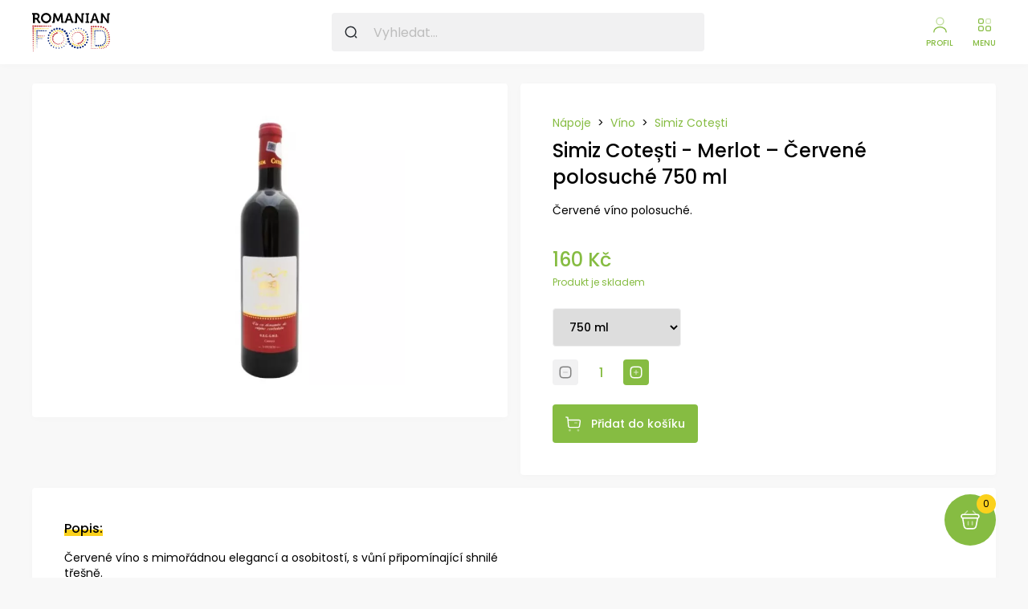

--- FILE ---
content_type: text/html; charset=utf-8
request_url: https://rumunsko.cz/produkt/205-simiz-cotesti
body_size: 23547
content:
<!DOCTYPE html>
<html lang="cs">

<head>
    <meta charset="UTF-8">
    <meta name="viewport" content="width=device-width, initial-scale=1.0, maximum-scale=5">
    <meta name="robots" content="index, follow">
    <meta name="author" content="WaveDigital s.r.o.">

    <!-- META TAGS -->

    <!-- Primary Meta Tags -->
    <title>Simiz Cotești, Merlot – Červené polosuché 750 ml - Rumunsko.cz</title>
    <meta name="title" content="Simiz Cotești, Merlot – Červené polosuché 750 ml - Rumunsko.cz">
    <meta name="description"
          content="Červené víno polosuché.">

    <!-- Open Graph / Facebook -->
    <meta property="og:type" content="website">
    <meta property="og:url" content="http://rumunsko.cz/produkt/205-simiz-cotesti">
    <meta property="og:title" content="Simiz Cotești, Merlot – Červené polosuché 750 ml - Rumunsko.cz">
    <meta property="og:description"
          content="Červené víno polosuché.">
    <meta property="og:image" content="https://storage.googleapis.com/rumunsko/files/https-storage-googleapis-com-rumunsko-files-2022-03-28-simiz-20cotesti-20merlot-20-20c-cc-8cervene-cc-81-20polosuche-cc-81-20750-20ml-9842-400x400.jpeg">

<!-- Twitter -->
    <meta property="twitter:card" content="summary_large_image">
    <meta property="twitter:url" content="http://rumunsko.cz/produkt/205-simiz-cotesti">
    <meta property="twitter:title" content="Simiz Cotești, Merlot – Červené polosuché 750 ml - Rumunsko.cz">
    <meta property="twitter:description"
          content="Červené víno polosuché.">
    <meta property="twitter:image" content="https://storage.googleapis.com/rumunsko/files/https-storage-googleapis-com-rumunsko-files-2022-03-28-simiz-20cotesti-20merlot-20-20c-cc-8cervene-cc-81-20polosuche-cc-81-20750-20ml-9842-400x400.jpeg">
     <script type="application/ld+json">
        {
            "@context": "https://schema.org/",
            "@type": "Product",
            "sku": "205-simiz-cotesti",
            "gtin13": "",
            "brand": {
                "@type": "Brand",
                "name": "Simiz Cotești"
            },
            "review": {
            "@type": "Review",
                "reviewRating": {
                "@type": "Rating",
                "ratingValue": "5",
                "bestRating": "5"
            },
            "aggregateRating": {
                "@type": "AggregateRating",
                "ratingValue": "5",
                "reviewCount": "2"
            },
            "name": "Simiz Cotești - Merlot – Červené polosuché 750 ml",
            "image": [
                            "https://storage.googleapis.com/rumunsko/files/https-storage-googleapis-com-rumunsko-files-2022-03-28-simiz-20cotesti-20merlot-20-20c-cc-8cervene-cc-81-20polosuche-cc-81-20750-20ml-9842-400x400.webp"
            ],
            "description": "Červené víno polosuché.",
            "offers": {
                "@type": "Offer",
                "url":  "http://rumunsko.cz/produkt/205-simiz-cotesti",
                "priceCurrency": "CZK",
                "priceValidUntil": "2026-04-20",
                "price": 160,
                "itemCondition": "https://schema.org/NewCondition",
                "availability": "https://schema.org/InStock"
            }
        }
    </script>

    <!-- FAVICON -->
    <link rel="apple-touch-icon" sizes="180x180" href="/assets/favicon/apple-touch-icon.png">
    <link rel="icon" type="image/png" sizes="32x32" href="/assets/favicon/favicon-32x32.png">
    <link rel="icon" type="image/png" sizes="16x16" href="/assets/favicon/favicon-16x16.png">
    <link rel="manifest" href="/assets/favicon/site.webmanifest">

    <!-- STYLES -->
    <link href="/assets/compcss/style.css" rel="stylesheet" type="text/css">
    <link href="/assets/compcss/header.css" rel="stylesheet" type="text/css">
    <link href="/assets/compcss/side-menu.css" rel="stylesheet" type="text/css">
    <link href="/assets/compcss/buttons.css" rel="stylesheet" type="text/css">
    <link href="/assets/compcss/footer.css" rel="stylesheet" type="text/css">
    <link href="/assets/compcss/cart-slide-in.css" rel="stylesheet" type="text/css">
    <link href="/assets/compcss/pagination.css" rel="stylesheet" type="text/css">
    <link rel="preconnect" href="https://fonts.googleapis.com">
    <link rel="preconnect" href="https://fonts.gstatic.com" crossorigin>
    <link href="https://fonts.googleapis.com/css2?family=Poppins:wght@400;500;600;700&display=swap" rel="stylesheet">
    <link href="/assets/compcss/product-detail.css" rel="stylesheet" type="text/css">
    <link href="/assets/compcss/slick-theme.css" rel="stylesheet" type="text/css">
    <link href="/assets/css/slick.css" rel="stylesheet" type="text/css">

    <!-- Google Tag Manager -->
    <script>(function(w,d,s,l,i){w[l]=w[l]||[];w[l].push({'gtm.start':
    new Date().getTime(),event:'gtm.js'});var f=d.getElementsByTagName(s)[0],
    j=d.createElement(s),dl=l!='dataLayer'?'&l='+l:'';j.async=true;j.src=
    'https://www.googletagmanager.com/gtm.js?id='+i+dl;f.parentNode.insertBefore(j,f);
    })(window,document,'script','dataLayer','GTM-WHJLKN4');</script>
    <!-- End Google Tag Manager -->
    <script id="Cookiebot" src="https://consent.cookiebot.com/uc.js" data-cbid="266a5973-f7b5-4e62-a352-e6d22b656927" data-blockingmode="auto" type="text/javascript"></script>
</head>
<body>
    <!-- Google Tag Manager (noscript) -->
    <noscript><iframe src="https://www.googletagmanager.com/ns.html?id=GTM-WHJLKN4"
    height="0" width="0" style="display:none;visibility:hidden"></iframe></noscript>
    <!-- End Google Tag Manager (noscript) -->
<header>
    <div class="container">
        <div class="main">
            <div class="logo-wrapper">
                <a class="logo" aria-label="Rumunsko.cz - Sýry, vína, pomazánky a další speciality" title="Rumunsko.cz - Sýry, vína, pomazánky a další speciality" href="/">
                    <svg>
                        <use xlink:href="#logo"></use>
                    </svg>
                </a>
            </div>
            <form class="search-bar" action="/produkt/205-simiz-cotesti" method="post" id="frm-searchForm">
                <input type="search" name="search" placeholder="Vyhledat..." id="frm-searchForm-search">
                <button type="submit" aria-label="Vyhledat"></button>
                <div class="searchPreviewWrapper col">
                    <div class="searchPreviewWrapperInner"></div>
                    <a href="/hledat?search=" class="green showMoreSearchResults">Zobrazit další...</a>
                </div>
<input type="hidden" name="_do" value="searchForm-submit"><!--[if IE]><input type=IEbug disabled style="display:none"><![endif]-->
            </form>
            <div class="btns">
                <div class="btn search">Hledat</div>
                <a class="btn btn-secondary profile" href="/profil">Profil</a>
                    <div class="btn btn-primary cart">Košík<span class="fs-12" id="snippet--cart">0</span></div>
                <div class="btn menu">Menu</div>

            </div>
        </div>
        <div class="categories row">
            <div class="category-item opening">
                <a class="fs-12" href="/kategorie/maso">Maso</a>
                <div class="mega-menu">
                    
                        <a class="item row" href="/kategorie/salamy">
                            <picture>
                                    <source srcset="https://storage.googleapis.com/rumunsko/files/2022-05-25-agricola-salam-sibijsky-cela-siska-min-300-g-img628de805085d3-400x400.webp" type="image/webp">
                                    <source srcset="https://storage.googleapis.com/rumunsko/files/2022-05-25-agricola-salam-sibijsky-cela-siska-min-300-g-img628de805085d3-400x400.jpeg" type="image/jpeg">
                                    <img loading="lazy" src="https://storage.googleapis.com/rumunsko/files/2022-05-25-agricola-salam-sibijsky-cela-siska-min-300-g-img628de805085d3-400x400.jpeg" alt="Salámy">
                            </picture>
                            <span class="fs-14 row">Salámy</span>
                        </a>

                        <a class="item row" href="/kategorie/klobasy">
                            <picture>
                                    <source srcset="https://storage.googleapis.com/rumunsko/files/2022/07/04/biocarm-domaci-uzene-klobasy-450-g-img62c2fdd5c0a80-400x400.webp" type="image/webp">
                                    <source srcset="https://storage.googleapis.com/rumunsko/files/2022/07/04/biocarm-domaci-uzene-klobasy-450-g-img62c2fdd5c0a80-400x400.jpeg" type="image/jpeg">
                                    <img loading="lazy" src="https://storage.googleapis.com/rumunsko/files/2022/07/04/biocarm-domaci-uzene-klobasy-450-g-img62c2fdd5c0a80-400x400.jpeg" alt="Klobásy">
                            </picture>
                            <span class="fs-14 row">Klobásy</span>
                        </a>
                </div>
            </div>
            <div class="category-item opening">
                <a class="fs-12" href="/kategorie/pecivo">Pečivo</a>
                <div class="mega-menu">
                    
                        <a class="item row" href="/kategorie/sladke-pecivo">
                            <picture>
                                    <source srcset="https://storage.googleapis.com/rumunsko/files/2022-05-25-boromir-sladky-chleb-s-kakaovym-kremem-a-rahat-kousky-400-g-img628dec27762a7-400x400.webp" type="image/webp">
                                    <source srcset="https://storage.googleapis.com/rumunsko/files/2022-05-25-boromir-sladky-chleb-s-kakaovym-kremem-a-rahat-kousky-400-g-img628dec27762a7-400x400.jpeg" type="image/jpeg">
                                    <img loading="lazy" src="https://storage.googleapis.com/rumunsko/files/2022-05-25-boromir-sladky-chleb-s-kakaovym-kremem-a-rahat-kousky-400-g-img628dec27762a7-400x400.jpeg" alt="Sladké pečivo">
                            </picture>
                            <span class="fs-14 row">Sladké pečivo</span>
                        </a>

                        <a class="item row" href="/kategorie/listove-testo">
                            <picture>
                                    <source srcset="https://storage.googleapis.com/rumunsko/files/2022-05-25-bella-kolac-z-listoveho-testa-se-dyni-800-g-img628dec779f603-400x400.webp" type="image/webp">
                                    <source srcset="https://storage.googleapis.com/rumunsko/files/2022-05-25-bella-kolac-z-listoveho-testa-se-dyni-800-g-img628dec779f603-400x400.jpeg" type="image/jpeg">
                                    <img loading="lazy" src="https://storage.googleapis.com/rumunsko/files/2022-05-25-bella-kolac-z-listoveho-testa-se-dyni-800-g-img628dec779f603-400x400.jpeg" alt="Listové těsto">
                            </picture>
                            <span class="fs-14 row">Listové těsto</span>
                        </a>
                </div>
            </div>
            <div class="category-item ">
                <a class="fs-12" href="/kategorie/syry">Sýry</a>
            </div>
            <div class="category-item opening">
                <a class="fs-12" href="/kategorie/trvanlive-potraviny">Trvanlivé potraviny</a>
                <div class="mega-menu">
                    
                        <a class="item row" href="/kategorie/dzemy-a-marmelady">
                            <picture>
                                    <source srcset="https://storage.googleapis.com/rumunsko/files/2022/07/04/arovit-boruvkovy-dzem-340g-img62c2f8f76c2dd-400x400.webp" type="image/webp">
                                    <source srcset="https://storage.googleapis.com/rumunsko/files/2022/07/04/arovit-boruvkovy-dzem-340g-img62c2f8f76c2dd-400x400.jpeg" type="image/jpeg">
                                    <img loading="lazy" src="https://storage.googleapis.com/rumunsko/files/2022/07/04/arovit-boruvkovy-dzem-340g-img62c2f8f76c2dd-400x400.jpeg" alt="Džemy a marmelády">
                            </picture>
                            <span class="fs-14 row">Džemy a marmelády</span>
                        </a>

                        <a class="item row" href="/kategorie/orisky-a-seminka">
                            <picture>
                                    <source srcset="https://storage.googleapis.com/rumunsko/files/2022-05-25-nutline-cerna-slunecnicova-seminka-200-g-img628ded194983f-400x400.webp" type="image/webp">
                                    <source srcset="https://storage.googleapis.com/rumunsko/files/2022-05-25-nutline-cerna-slunecnicova-seminka-200-g-img628ded194983f-400x400.jpeg" type="image/jpeg">
                                    <img loading="lazy" src="https://storage.googleapis.com/rumunsko/files/2022-05-25-nutline-cerna-slunecnicova-seminka-200-g-img628ded194983f-400x400.jpeg" alt="Oříšky a semínka">
                            </picture>
                            <span class="fs-14 row">Oříšky a semínka</span>
                        </a>

                        <a class="item row" href="/kategorie/pate-a-pastiky">
                            <picture>
                                    <source srcset="https://storage.googleapis.com/rumunsko/files/2022-05-25-silvania-gourmet-pastika-s-krepelcim-masem-medem-a-korenim-100-g-2-img628ded659c162-400x400.webp" type="image/webp">
                                    <source srcset="https://storage.googleapis.com/rumunsko/files/2022-05-25-silvania-gourmet-pastika-s-krepelcim-masem-medem-a-korenim-100-g-2-img628ded659c162-400x400.jpeg" type="image/jpeg">
                                    <img loading="lazy" src="https://storage.googleapis.com/rumunsko/files/2022-05-25-silvania-gourmet-pastika-s-krepelcim-masem-medem-a-korenim-100-g-2-img628ded659c162-400x400.jpeg" alt="Paté a paštiky">
                            </picture>
                            <span class="fs-14 row">Paté a paštiky</span>
                        </a>

                        <a class="item row" href="/kategorie/sladkosti">
                            <picture>
                                    <source srcset="https://storage.googleapis.com/rumunsko/files/2022-05-25-rom-mlecna-cokoladova-oplatka-50-g-img628dede18e028-400x400.webp" type="image/webp">
                                    <source srcset="https://storage.googleapis.com/rumunsko/files/2022-05-25-rom-mlecna-cokoladova-oplatka-50-g-img628dede18e028-400x400.jpeg" type="image/jpeg">
                                    <img loading="lazy" src="https://storage.googleapis.com/rumunsko/files/2022-05-25-rom-mlecna-cokoladova-oplatka-50-g-img628dede18e028-400x400.jpeg" alt="Sladkosti">
                            </picture>
                            <span class="fs-14 row">Sladkosti</span>
                        </a>

                        <a class="item row" href="/kategorie/slane">
                            <picture>
                                    <source srcset="https://storage.googleapis.com/rumunsko/files/2022-05-25-gusto-krupky-s-prichuti-papriky-80g-img628dee8ff34ff-400x400.webp" type="image/webp">
                                    <source srcset="https://storage.googleapis.com/rumunsko/files/2022-05-25-gusto-krupky-s-prichuti-papriky-80g-img628dee8ff34ff-400x400.jpeg" type="image/jpeg">
                                    <img loading="lazy" src="https://storage.googleapis.com/rumunsko/files/2022-05-25-gusto-krupky-s-prichuti-papriky-80g-img628dee8ff34ff-400x400.jpeg" alt="Slané">
                            </picture>
                            <span class="fs-14 row">Slané</span>
                        </a>

                        <a class="item row" href="/kategorie/houby">
                            <picture>
                                    <source srcset="https://storage.googleapis.com/rumunsko/files/2022/07/04/vune-lesa-smes-hub-40g-img62c2fd135bcd2-400x400.webp" type="image/webp">
                                    <source srcset="https://storage.googleapis.com/rumunsko/files/2022/07/04/vune-lesa-smes-hub-40g-img62c2fd135bcd2-400x400.jpeg" type="image/jpeg">
                                    <img loading="lazy" src="https://storage.googleapis.com/rumunsko/files/2022/07/04/vune-lesa-smes-hub-40g-img62c2fd135bcd2-400x400.jpeg" alt="Houby">
                            </picture>
                            <span class="fs-14 row">Houby</span>
                        </a>

                        <a class="item row" href="/kategorie/kompoty">
                            <picture>
                                    <source srcset="https://storage.googleapis.com/rumunsko/files/2022/07/04/raureni-broskvovy-kompot-700g-img62c2fdf885070-400x400.webp" type="image/webp">
                                    <source srcset="https://storage.googleapis.com/rumunsko/files/2022/07/04/raureni-broskvovy-kompot-700g-img62c2fdf885070-400x400.jpeg" type="image/jpeg">
                                    <img loading="lazy" src="https://storage.googleapis.com/rumunsko/files/2022/07/04/raureni-broskvovy-kompot-700g-img62c2fdf885070-400x400.jpeg" alt="Kompoty">
                            </picture>
                            <span class="fs-14 row">Kompoty</span>
                        </a>

                        <a class="item row" href="/kategorie/ryze">
                            <picture>
                                    <source srcset="https://storage.googleapis.com/rumunsko/files/2022-05-25-scotti-ryze-sarmale-1-kg-img628def1240ab3-400x400.webp" type="image/webp">
                                    <source srcset="https://storage.googleapis.com/rumunsko/files/2022-05-25-scotti-ryze-sarmale-1-kg-img628def1240ab3-400x400.jpeg" type="image/jpeg">
                                    <img loading="lazy" src="https://storage.googleapis.com/rumunsko/files/2022-05-25-scotti-ryze-sarmale-1-kg-img628def1240ab3-400x400.jpeg" alt="Rýže">
                            </picture>
                            <span class="fs-14 row">Rýže</span>
                        </a>

                        <a class="item row" href="/kategorie/kukurice">
                            <picture>
                                    <source srcset="https://storage.googleapis.com/rumunsko/files/2022-05-25-arpis-kukuricna-mouka-1-kg-img628dfa76c16c4-400x400.webp" type="image/webp">
                                    <source srcset="https://storage.googleapis.com/rumunsko/files/2022-05-25-arpis-kukuricna-mouka-1-kg-img628dfa76c16c4-400x400.jpeg" type="image/jpeg">
                                    <img loading="lazy" src="https://storage.googleapis.com/rumunsko/files/2022-05-25-arpis-kukuricna-mouka-1-kg-img628dfa76c16c4-400x400.jpeg" alt="Kukuřice">
                            </picture>
                            <span class="fs-14 row">Kukuřice</span>
                        </a>

                        <a class="item row" href="/kategorie/koreni">
                            <picture>
                                    <source srcset="https://storage.googleapis.com/rumunsko/files/2022-05-25-fuchs-koreni-na-kure-25-g-img628dfac012eaf-400x400.webp" type="image/webp">
                                    <source srcset="https://storage.googleapis.com/rumunsko/files/2022-05-25-fuchs-koreni-na-kure-25-g-img628dfac012eaf-400x400.jpeg" type="image/jpeg">
                                    <img loading="lazy" src="https://storage.googleapis.com/rumunsko/files/2022-05-25-fuchs-koreni-na-kure-25-g-img628dfac012eaf-400x400.jpeg" alt="Koření">
                            </picture>
                            <span class="fs-14 row">Koření</span>
                        </a>

                        <a class="item row" href="/kategorie/polevky">
                            <picture>
                                    <source srcset="https://storage.googleapis.com/rumunsko/files/2022/07/04/capricii-si-delicii-polevka-z-hoveziho-masa-400-g-img62c2fcf3cadee-400x400.webp" type="image/webp">
                                    <source srcset="https://storage.googleapis.com/rumunsko/files/2022/07/04/capricii-si-delicii-polevka-z-hoveziho-masa-400-g-img62c2fcf3cadee-400x400.jpeg" type="image/jpeg">
                                    <img loading="lazy" src="https://storage.googleapis.com/rumunsko/files/2022/07/04/capricii-si-delicii-polevka-z-hoveziho-masa-400-g-img62c2fcf3cadee-400x400.jpeg" alt="Polévky">
                            </picture>
                            <span class="fs-14 row">Polévky</span>
                        </a>

                        <a class="item row" href="/kategorie/ochucovadla">
                            <picture>
                                    <source srcset="https://storage.googleapis.com/rumunsko/files/2022-05-25-laminut-horcice-300g-img628dfb5148ff5-400x400.webp" type="image/webp">
                                    <source srcset="https://storage.googleapis.com/rumunsko/files/2022-05-25-laminut-horcice-300g-img628dfb5148ff5-400x400.jpeg" type="image/jpeg">
                                    <img loading="lazy" src="https://storage.googleapis.com/rumunsko/files/2022-05-25-laminut-horcice-300g-img628dfb5148ff5-400x400.jpeg" alt="Ochucovadla">
                            </picture>
                            <span class="fs-14 row">Ochucovadla</span>
                        </a>

                        <a class="item row" href="/kategorie/konzervy">
                            <picture>
                                    <source srcset="https://storage.googleapis.com/rumunsko/files/2022/07/04/atelier-medias-veprove-maso-300g-img62c2fe467355a-400x400.webp" type="image/webp">
                                    <source srcset="https://storage.googleapis.com/rumunsko/files/2022/07/04/atelier-medias-veprove-maso-300g-img62c2fe467355a-400x400.jpeg" type="image/jpeg">
                                    <img loading="lazy" src="https://storage.googleapis.com/rumunsko/files/2022/07/04/atelier-medias-veprove-maso-300g-img62c2fe467355a-400x400.jpeg" alt="Konzervy">
                            </picture>
                            <span class="fs-14 row">Konzervy</span>
                        </a>
                </div>
            </div>
            <div class="category-item ">
                <a class="fs-12" href="/kategorie/nakladana-zelenina">Nakládaná zelenina</a>
            </div>
            <div class="category-item opening">
                <a class="fs-12" href="/kategorie/napoje">Nápoje</a>
                <div class="mega-menu">
                    
                        <a class="item row" href="/kategorie/vino">
                            <picture>
                                    <source srcset="https://storage.googleapis.com/rumunsko/files/2022-05-25-selene-cabernet-sauvignon-cervene-nefiltrovane-vino-suche-750-ml-img628debb8d442d-400x400.webp" type="image/webp">
                                    <source srcset="https://storage.googleapis.com/rumunsko/files/2022-05-25-selene-cabernet-sauvignon-cervene-nefiltrovane-vino-suche-750-ml-img628debb8d442d-400x400.jpeg" type="image/jpeg">
                                    <img loading="lazy" src="https://storage.googleapis.com/rumunsko/files/2022-05-25-selene-cabernet-sauvignon-cervene-nefiltrovane-vino-suche-750-ml-img628debb8d442d-400x400.jpeg" alt="Víno">
                            </picture>
                            <span class="fs-14 row">Víno</span>
                        </a>

                        <a class="item row" href="/kategorie/vody">
                            <picture>
                                    <source srcset="https://storage.googleapis.com/rumunsko/files/2022-05-25-pd-nesycena-2l-kopie-img628debd1c4393-400x400.webp" type="image/webp">
                                    <source srcset="https://storage.googleapis.com/rumunsko/files/2022-05-25-pd-nesycena-2l-kopie-img628debd1c4393-400x400.jpeg" type="image/jpeg">
                                    <img loading="lazy" src="https://storage.googleapis.com/rumunsko/files/2022-05-25-pd-nesycena-2l-kopie-img628debd1c4393-400x400.jpeg" alt="Vody">
                            </picture>
                            <span class="fs-14 row">Vody</span>
                        </a>

                        <a class="item row" href="/kategorie/sirupy">
                            <picture>
                                    <source srcset="https://storage.googleapis.com/rumunsko/files/2022-05-29-sirup-z-okvetnich-listku-ruzi-500-ml-img6293a5a304484-400x400.webp" type="image/webp">
                                    <source srcset="https://storage.googleapis.com/rumunsko/files/2022-05-29-sirup-z-okvetnich-listku-ruzi-500-ml-img6293a5a304484-400x400.jpeg" type="image/jpeg">
                                    <img loading="lazy" src="https://storage.googleapis.com/rumunsko/files/2022-05-29-sirup-z-okvetnich-listku-ruzi-500-ml-img6293a5a304484-400x400.jpeg" alt="Sirupy">
                            </picture>
                            <span class="fs-14 row">Sirupy</span>
                        </a>

                        <a class="item row" href="/kategorie/limonady">
                            <picture>
                                    <source srcset="https://storage.googleapis.com/rumunsko/files/2022/07/04/frutti-fresh-cervene-hrozny-2-5l-img62c2fe6e251d4-400x400.webp" type="image/webp">
                                    <source srcset="https://storage.googleapis.com/rumunsko/files/2022/07/04/frutti-fresh-cervene-hrozny-2-5l-img62c2fe6e251d4-400x400.jpeg" type="image/jpeg">
                                    <img loading="lazy" src="https://storage.googleapis.com/rumunsko/files/2022/07/04/frutti-fresh-cervene-hrozny-2-5l-img62c2fe6e251d4-400x400.jpeg" alt="Limonády">
                            </picture>
                            <span class="fs-14 row">Limonády</span>
                        </a>
                </div>
            </div>
            <div class="category-item opening">
                <a class="fs-12" href="/kategorie/speciality">Speciality</a>
                <div class="mega-menu">
                    
                        <a class="item row" href="/kategorie/pomazanky">
                            <picture>
                                    <source srcset="https://storage.googleapis.com/rumunsko/files/2022-05-25-capricii-si-delicii-zeleninova-pomazanka-z-pecenych-lilku-550g-img628de2a59527e-400x400.webp" type="image/webp">
                                    <source srcset="https://storage.googleapis.com/rumunsko/files/2022-05-25-capricii-si-delicii-zeleninova-pomazanka-z-pecenych-lilku-550g-img628de2a59527e-400x400.jpeg" type="image/jpeg">
                                    <img loading="lazy" src="https://storage.googleapis.com/rumunsko/files/2022-05-25-capricii-si-delicii-zeleninova-pomazanka-z-pecenych-lilku-550g-img628de2a59527e-400x400.jpeg" alt="Pomazánky">
                            </picture>
                            <span class="fs-14 row">Pomazánky</span>
                        </a>

                        <a class="item row" href="/kategorie/salaty">
                            <picture>
                                    <source srcset="https://storage.googleapis.com/rumunsko/files/2022-05-25-capricii-si-delicii-salat-z-lilku-s-pecenou-paprikou-525-g-img628de2fc01262-400x400.webp" type="image/webp">
                                    <source srcset="https://storage.googleapis.com/rumunsko/files/2022-05-25-capricii-si-delicii-salat-z-lilku-s-pecenou-paprikou-525-g-img628de2fc01262-400x400.jpeg" type="image/jpeg">
                                    <img loading="lazy" src="https://storage.googleapis.com/rumunsko/files/2022-05-25-capricii-si-delicii-salat-z-lilku-s-pecenou-paprikou-525-g-img628de2fc01262-400x400.jpeg" alt="Saláty">
                            </picture>
                            <span class="fs-14 row">Saláty</span>
                        </a>

                        <a class="item row" href="/kategorie/sarmale">
                            <picture>
                                    <source srcset="https://storage.googleapis.com/rumunsko/files/2022-05-25-domaci-sarmale-zavitky-z-veproveho-masa-6-porci-30-kusu-img628de32c9a1f2-400x400.webp" type="image/webp">
                                    <source srcset="https://storage.googleapis.com/rumunsko/files/2022-05-25-domaci-sarmale-zavitky-z-veproveho-masa-6-porci-30-kusu-img628de32c9a1f2-400x400.jpeg" type="image/jpeg">
                                    <img loading="lazy" src="https://storage.googleapis.com/rumunsko/files/2022-05-25-domaci-sarmale-zavitky-z-veproveho-masa-6-porci-30-kusu-img628de32c9a1f2-400x400.jpeg" alt="Sarmale">
                            </picture>
                            <span class="fs-14 row">Sarmale</span>
                        </a>
                </div>
            </div>
    </div>
    <div class="side-menu col">
                <div class="category col">
                    <div class="row">
                        <a class="fs-14" href="/kategorie/maso">Maso</a>
                        <div class="arrow-down"></div>
                    </div>
                    <div class="more col">
                            <a class="fs-12" href="/kategorie/salamy">Salámy</a>
                            <a class="fs-12" href="/kategorie/klobasy">Klobásy</a>
                    </div>
                </div>
                <div class="category col">
                    <div class="row">
                        <a class="fs-14" href="/kategorie/pecivo">Pečivo</a>
                        <div class="arrow-down"></div>
                    </div>
                    <div class="more col">
                            <a class="fs-12" href="/kategorie/sladke-pecivo">Sladké pečivo</a>
                            <a class="fs-12" href="/kategorie/listove-testo">Listové těsto</a>
                    </div>
                </div>
                <div class="category col">
                    <div class="row">
                        <a class="fs-14" href="/kategorie/syry">Sýry</a>
                        <div class="arrow-down"></div>
                    </div>
                    <div class="more col">
                    </div>
                </div>
                <div class="category col">
                    <div class="row">
                        <a class="fs-14" href="/kategorie/trvanlive-potraviny">Trvanlivé potraviny</a>
                        <div class="arrow-down"></div>
                    </div>
                    <div class="more col">
                            <a class="fs-12" href="/kategorie/dzemy-a-marmelady">Džemy a marmelády</a>
                            <a class="fs-12" href="/kategorie/orisky-a-seminka">Oříšky a semínka</a>
                            <a class="fs-12" href="/kategorie/pate-a-pastiky">Paté a paštiky</a>
                            <a class="fs-12" href="/kategorie/sladkosti">Sladkosti</a>
                            <a class="fs-12" href="/kategorie/slane">Slané</a>
                            <a class="fs-12" href="/kategorie/houby">Houby</a>
                            <a class="fs-12" href="/kategorie/kompoty">Kompoty</a>
                            <a class="fs-12" href="/kategorie/ryze">Rýže</a>
                            <a class="fs-12" href="/kategorie/kukurice">Kukuřice</a>
                            <a class="fs-12" href="/kategorie/koreni">Koření</a>
                            <a class="fs-12" href="/kategorie/polevky">Polévky</a>
                            <a class="fs-12" href="/kategorie/ochucovadla">Ochucovadla</a>
                            <a class="fs-12" href="/kategorie/konzervy">Konzervy</a>
                    </div>
                </div>
                <div class="category col">
                    <div class="row">
                        <a class="fs-14" href="/kategorie/nakladana-zelenina">Nakládaná zelenina</a>
                        <div class="arrow-down"></div>
                    </div>
                    <div class="more col">
                    </div>
                </div>
                <div class="category col">
                    <div class="row">
                        <a class="fs-14" href="/kategorie/napoje">Nápoje</a>
                        <div class="arrow-down"></div>
                    </div>
                    <div class="more col">
                            <a class="fs-12" href="/kategorie/vino">Víno</a>
                            <a class="fs-12" href="/kategorie/vody">Vody</a>
                            <a class="fs-12" href="/kategorie/sirupy">Sirupy</a>
                            <a class="fs-12" href="/kategorie/limonady">Limonády</a>
                    </div>
                </div>
                <div class="category col">
                    <div class="row">
                        <a class="fs-14" href="/kategorie/speciality">Speciality</a>
                        <div class="arrow-down"></div>
                    </div>
                    <div class="more col">
                            <a class="fs-12" href="/kategorie/pomazanky">Pomazánky</a>
                            <a class="fs-12" href="/kategorie/salaty">Saláty</a>
                            <a class="fs-12" href="/kategorie/sarmale">Sarmale</a>
                    </div>
                </div>
        </div>
</header>
<div class="banner newsletterBannerSuccess">
    <span></span>
</div>
<div class="banner newsletterBannerFail">
    <span></span>
</div>
<main>
    <div class="main product-details">
        <div class="container col">
            <div class="banner addedToCartBanner">
                <span>
                Simiz Cotești - Merlot – Červené polosuché 750 ml byl přidán do košíku.
                </span>
            </div>
            <div class="row product-top">
                <div class="img col">
                    <picture>
                                    <source srcset="https://storage.googleapis.com/rumunsko/files/https-storage-googleapis-com-rumunsko-files-2022-03-28-simiz-20cotesti-20merlot-20-20c-cc-8cervene-cc-81-20polosuche-cc-81-20750-20ml-9842-400x400.webp" type="image/webp">
                                    <source srcset="https://storage.googleapis.com/rumunsko/files/https-storage-googleapis-com-rumunsko-files-2022-03-28-simiz-20cotesti-20merlot-20-20c-cc-8cervene-cc-81-20polosuche-cc-81-20750-20ml-9842-400x400.jpeg" type="image/jpeg">
                                    <img src="https://storage.googleapis.com/rumunsko/files/https-storage-googleapis-com-rumunsko-files-2022-03-28-simiz-20cotesti-20merlot-20-20c-cc-8cervene-cc-81-20polosuche-cc-81-20750-20ml-9842-400x400.jpeg" alt="Simiz Cotești - Merlot – Červené polosuché 750 ml">
                    </picture>
                </div>
                <div class="col product-detail">
                    <div class="row breadcrumbs">
                            <a href="/kategorie/napoje">Nápoje</a>
                            <span class="separator">></span>
                        <a href="/kategorie/vino">Víno</a> <span class="separator">></span> <a href="/produkt/205-simiz-cotesti#">Simiz Cotești</a>
                    </div>
                    <span class="title fs-32">Simiz Cotești - Merlot – Červené polosuché 750 ml</span>

                    <p class="fs-14">Červené víno polosuché.</p>
                            <span class="price fs-24">
                                160 Kč
                        </span>
                            <span class="fs-12 stock-state">Produkt je skladem</span>
                    <div id="snippet--max">
                            <form class="col" action="/produkt/205-simiz-cotesti" method="post" id="frm-addCartForm">
                                <div class="row selection">
                                    <div class="variation">
                                        <select class="fs-14" id="variant">
                                                    <option value="/produkt/205-simiz-cotesti/1"
                                                                selected
                                                    >
                                                            750 ml
                                                    </option>
                                        </select>
                                    </div>

                                            <div class="row quantity-input">
                                                <a class="quantity remove"></a>
                                                <input id="qty" type="number" readonly class="fs-16"
                                                                         value="1" max="2" min="1" name="quantity" required data-nette-rules='[{"op":":filled","msg":"Počet položek, kolik přidáváte do košíku je povinné pole"},{"op":":integer","msg":"Please enter a valid integer."}]'>
                                                <a class="quantity add"></a>
                                            </div>

                                </div>
                                <button class="btn btn-primary ajax" type="submit" name="add" value="send">Přidat do košíku</button>
<input type="hidden" name="_do" value="addCartForm-submit"><!--[if IE]><input type=IEbug disabled style="display:none"><![endif]-->
                            </form>
                    </div>

                </div>
            </div>
        </div>
    </div>
    <div class="additional-info">
        <div class="container">
            <div class="info row">
                <div class="col desc">
                    <div class="col">
                        <span class="underline">Popis:</span>
                        <p>Červen&eacute; v&iacute;no s mimoř&aacute;dnou eleganc&iacute; a osobitost&iacute;, s vůn&iacute; připom&iacute;naj&iacute;c&iacute; shnil&eacute; tře&scaron;ně.&nbsp;</p>
<p>Z&iacute;sk&aacute;v&aacute; se tradičn&iacute; fermentac&iacute; se speci&aacute;ln&iacute; technologi&iacute;.</p>
<p>&nbsp;</p>
<p><strong style="margin: 0px; padding: 0px; box-sizing: border-box; font-family: Poppins, sans-serif; font-size: 16px;"><strong style="margin: 0px; padding: 0px; box-sizing: border-box;">Toto v&iacute;no doporučujeme:&nbsp;</strong></strong><span style="margin: 0px; padding: 0px; box-sizing: border-box; font-family: Poppins, sans-serif; font-size: 16px;">p</span>od&aacute;vejte při pokojov&eacute; teplotě k červen&eacute;mu masu a zvěřině.</p>
<p><strong>Odrůda:</strong> Merlot</p>
<p><strong>Obsah alkoholu:</strong> 13,5 %&nbsp;</p>
<p><strong>Označen&iacute;:</strong> DOC CMD Cotești</p>
<p><strong>Klasifikace:</strong>&nbsp;Polosuch&eacute;</p>
                    </div>
                    <div class="col">
                        <span class="underline">Složení:</span>
                        
                    </div>
                </div>
            </div>
        </div>
    </div>

    <section class="products-wrap">
        <div class="container">
            <div class="heading row">
                <h2 class="fs-24 underline">Podobné produkty</h2>
            </div>
            <div class="products row product-slider-full">
                        <div class="product col"
                             data-price="160">
                            <div class="col">
                                <a class="img" href="/produkt/203-simiz-cotesti">
                                    <picture>
                                                    <source srcset="https://storage.googleapis.com/rumunsko/files/https-storage-googleapis-com-rumunsko-files-2022-03-28-simiz-20cotesti-20-20feteasca-cc-86-20neagra-cc-86-20-20c-cc-8cervene-cc-81-20suche-cc-81-20750-20ml-1504-400x400.webp" type="image/webp">
                                                    <source srcset="https://storage.googleapis.com/rumunsko/files/https-storage-googleapis-com-rumunsko-files-2022-03-28-simiz-20cotesti-20-20feteasca-cc-86-20neagra-cc-86-20-20c-cc-8cervene-cc-81-20suche-cc-81-20750-20ml-1504-400x400.jpeg" type="image/jpeg">
                                                    <img loading="lazy" src="https://storage.googleapis.com/rumunsko/files/https-storage-googleapis-com-rumunsko-files-2022-03-28-simiz-20cotesti-20-20feteasca-cc-86-20neagra-cc-86-20-20c-cc-8cervene-cc-81-20suche-cc-81-20750-20ml-1504-400x400.jpeg" alt="Simiz Cotești - Fetească Neagră – Červené suché 750 ml">
                                    </picture>
                                </a>
                                </span>
                                <a class="title" href="/produkt/203-simiz-cotesti">Simiz Cotești</a>
                                <a class="subtitle fs-12" href="/produkt/203-simiz-cotesti">Fetească Neagră – Červené suché 750 ml</a>
                            </div>
                            <div class="col priceAndButton">
                                <span class="price">
                            160
                         Kč
                        </span>
                                    <a class="btn btn-primary" href="/produkt/203-simiz-cotesti">Zobrazit</a>
                            </div>
                        </div>
                        <div class="product col"
                             data-price="160">
                            <div class="col">
                                <a class="img" href="/produkt/204-simiz-cotesti">
                                    <picture>
                                                    <source srcset="https://storage.googleapis.com/rumunsko/files/https-storage-googleapis-com-rumunsko-files-2022-03-28-simiz-20cotesti-20-20cabernet-20sauvignon-20-20c-cc-8cervene-cc-81-20polosuche-cc-81-20750-20ml-794-400x400.webp" type="image/webp">
                                                    <source srcset="https://storage.googleapis.com/rumunsko/files/https-storage-googleapis-com-rumunsko-files-2022-03-28-simiz-20cotesti-20-20cabernet-20sauvignon-20-20c-cc-8cervene-cc-81-20polosuche-cc-81-20750-20ml-794-400x400.jpeg" type="image/jpeg">
                                                    <img loading="lazy" src="https://storage.googleapis.com/rumunsko/files/https-storage-googleapis-com-rumunsko-files-2022-03-28-simiz-20cotesti-20-20cabernet-20sauvignon-20-20c-cc-8cervene-cc-81-20polosuche-cc-81-20750-20ml-794-400x400.jpeg" alt="Simiz Cotești - Cabernet Sauvignon – Červené polosuché 750 ml">
                                    </picture>
                                </a>
                                </span>
                                <a class="title" href="/produkt/204-simiz-cotesti">Simiz Cotești</a>
                                <a class="subtitle fs-12" href="/produkt/204-simiz-cotesti">Cabernet Sauvignon – Červené polosuché 750 ml</a>
                            </div>
                            <div class="col priceAndButton">
                                <span class="price">
                            160
                         Kč
                        </span>
                                    <a class="btn btn-primary" href="/produkt/204-simiz-cotesti">Zobrazit</a>
                            </div>
                        </div>
                        <div class="product col"
                             data-price="160">
                            <div class="col">
                                <a class="img" href="/produkt/206-simiz-cotesti">
                                    <picture>
                                                    <source srcset="https://storage.googleapis.com/rumunsko/files/https-storage-googleapis-com-rumunsko-files-2022-03-28-simiz-20cotesti-pinot-20noir-20-20c-cc-8cervene-cc-81-20polosuche-cc-81-20750-20ml-2584-400x400.webp" type="image/webp">
                                                    <source srcset="https://storage.googleapis.com/rumunsko/files/https-storage-googleapis-com-rumunsko-files-2022-03-28-simiz-20cotesti-pinot-20noir-20-20c-cc-8cervene-cc-81-20polosuche-cc-81-20750-20ml-2584-400x400.jpeg" type="image/jpeg">
                                                    <img loading="lazy" src="https://storage.googleapis.com/rumunsko/files/https-storage-googleapis-com-rumunsko-files-2022-03-28-simiz-20cotesti-pinot-20noir-20-20c-cc-8cervene-cc-81-20polosuche-cc-81-20750-20ml-2584-400x400.jpeg" alt="Simiz Cotești - Pinot Noir – Červené polosuché 750 ml">
                                    </picture>
                                </a>
                                </span>
                                <a class="title" href="/produkt/206-simiz-cotesti">Simiz Cotești</a>
                                <a class="subtitle fs-12" href="/produkt/206-simiz-cotesti">Pinot Noir – Červené polosuché 750 ml</a>
                            </div>
                            <div class="col priceAndButton">
                                <span class="price">
                            160
                         Kč
                        </span>
                                    <a class="btn btn-primary" href="/produkt/206-simiz-cotesti">Zobrazit</a>
                            </div>
                        </div>
                        <div class="product col"
                             data-price="160">
                            <div class="col">
                                <a class="img" href="/produkt/207-simiz-cotesti">
                                    <picture>
                                                    <source srcset="https://storage.googleapis.com/rumunsko/files/https-storage-googleapis-com-rumunsko-files-2022-03-28-simiz-20cotesti-sauvignon-20blanc-20-20bi-cc-81le-cc-81-20polosuche-cc-81-20750-20ml-7908-400x400.webp" type="image/webp">
                                                    <source srcset="https://storage.googleapis.com/rumunsko/files/https-storage-googleapis-com-rumunsko-files-2022-03-28-simiz-20cotesti-sauvignon-20blanc-20-20bi-cc-81le-cc-81-20polosuche-cc-81-20750-20ml-7908-400x400.jpeg" type="image/jpeg">
                                                    <img loading="lazy" src="https://storage.googleapis.com/rumunsko/files/https-storage-googleapis-com-rumunsko-files-2022-03-28-simiz-20cotesti-sauvignon-20blanc-20-20bi-cc-81le-cc-81-20polosuche-cc-81-20750-20ml-7908-400x400.jpeg" alt="Simiz Cotești - Sauvignon Blanc – Bílé polosuché 750 ml">
                                    </picture>
                                </a>
                                </span>
                                <a class="title" href="/produkt/207-simiz-cotesti">Simiz Cotești</a>
                                <a class="subtitle fs-12" href="/produkt/207-simiz-cotesti">Sauvignon Blanc – Bílé polosuché 750 ml</a>
                            </div>
                            <div class="col priceAndButton">
                                <span class="price">
                            160
                         Kč
                        </span>
                                    <a class="btn btn-primary" href="/produkt/207-simiz-cotesti">Zobrazit</a>
                            </div>
                        </div>
                        <div class="product col"
                             data-price="1300">
                            <div class="col">
                                <a class="img" href="/produkt/173-luxusni-vino-925-se-stribrnymi-platky">
                                    <picture>
                                                    <source srcset="https://storage.googleapis.com/rumunsko/files/2022/06/09/luxusni-vino-925-se-stribrnymi-platky-rurove-polosuche-750ml-img62a253fb2dff9-400x400webp" type="image/webp">
                                                    <source srcset="https://storage.googleapis.com/rumunsko/files/2022/06/09/luxusni-vino-925-se-stribrnymi-platky-rurove-polosuche-750ml-img62a253fb2dff9-400x400jpeg" type="image/jpeg">
                                                    <img loading="lazy" src="https://storage.googleapis.com/rumunsko/files/2022/06/09/luxusni-vino-925-se-stribrnymi-platky-rurove-polosuche-750ml-img62a253fb2dff9-400x400jpeg" alt="Luxusní víno 925 se stříbrnými plátky - Růžové polosuché 750 ml">
                                    </picture>
                                </a>
                                </span>
                                <a class="title" href="/produkt/173-luxusni-vino-925-se-stribrnymi-platky">Luxusní víno 925 se stříbrnými plátky</a>
                                <a class="subtitle fs-12" href="/produkt/173-luxusni-vino-925-se-stribrnymi-platky">Růžové polosuché 750 ml</a>
                            </div>
                            <div class="col priceAndButton">
                                <span class="price">
                            1300
                         Kč
                        </span>
                                    <a class="btn btn-primary" href="/produkt/173-luxusni-vino-925-se-stribrnymi-platky">Zobrazit</a>
                            </div>
                        </div>
                        <div class="product col"
                             data-price="290">
                            <div class="col">
                                <a class="img" href="/produkt/175-vinarte-prince-mircea">
                                    <picture>
                                                    <source srcset="https://storage.googleapis.com/rumunsko/files/https-storage-googleapis-com-rumunsko-files-2022-03-28-vinarte-20prince-20mircea-feteasca-cc-86-20neagra-cc-86-20-20c-cc-8cervene-cc-81-20750-20ml-9098-400x400.webp" type="image/webp">
                                                    <source srcset="https://storage.googleapis.com/rumunsko/files/https-storage-googleapis-com-rumunsko-files-2022-03-28-vinarte-20prince-20mircea-feteasca-cc-86-20neagra-cc-86-20-20c-cc-8cervene-cc-81-20750-20ml-9098-400x400.jpeg" type="image/jpeg">
                                                    <img loading="lazy" src="https://storage.googleapis.com/rumunsko/files/https-storage-googleapis-com-rumunsko-files-2022-03-28-vinarte-20prince-20mircea-feteasca-cc-86-20neagra-cc-86-20-20c-cc-8cervene-cc-81-20750-20ml-9098-400x400.jpeg" alt="Vinarte Prince Mircea - Fetească Neagră - Červené suché 750 ml">
                                    </picture>
                                </a>
                                </span>
                                <a class="title" href="/produkt/175-vinarte-prince-mircea">Vinarte Prince Mircea</a>
                                <a class="subtitle fs-12" href="/produkt/175-vinarte-prince-mircea">Fetească Neagră - Červené suché 750 ml</a>
                            </div>
                            <div class="col priceAndButton">
                                <span class="price">
                            290
                         Kč
                        </span>
                                    <a class="btn btn-primary" href="/produkt/175-vinarte-prince-mircea">Zobrazit</a>
                            </div>
                        </div>
                        <div class="product col"
                             data-price="290">
                            <div class="col">
                                <a class="img" href="/produkt/176-vinarte-prince-mircea">
                                    <picture>
                                                    <source srcset="https://storage.googleapis.com/rumunsko/files/https-storage-googleapis-com-rumunsko-files-2022-03-28-vinarte-20prince-20mircea-20-20cuvee-20d-excellence-20-20bi-cc-81le-cc-81-20suche-cc-81-20750-20ml-352-400x400.webp" type="image/webp">
                                                    <source srcset="https://storage.googleapis.com/rumunsko/files/https-storage-googleapis-com-rumunsko-files-2022-03-28-vinarte-20prince-20mircea-20-20cuvee-20d-excellence-20-20bi-cc-81le-cc-81-20suche-cc-81-20750-20ml-352-400x400.jpeg" type="image/jpeg">
                                                    <img loading="lazy" src="https://storage.googleapis.com/rumunsko/files/https-storage-googleapis-com-rumunsko-files-2022-03-28-vinarte-20prince-20mircea-20-20cuvee-20d-excellence-20-20bi-cc-81le-cc-81-20suche-cc-81-20750-20ml-352-400x400.jpeg" alt="Vinarte Prince Mircea - Cuvee d&apos;Excellence - Bílé suché 750 ml">
                                    </picture>
                                </a>
                                </span>
                                <a class="title" href="/produkt/176-vinarte-prince-mircea">Vinarte Prince Mircea</a>
                                <a class="subtitle fs-12" href="/produkt/176-vinarte-prince-mircea">Cuvee d'Excellence - Bílé suché 750 ml</a>
                            </div>
                            <div class="col priceAndButton">
                                <span class="price">
                            290
                         Kč
                        </span>
                                    <a class="btn btn-primary" href="/produkt/176-vinarte-prince-mircea">Zobrazit</a>
                            </div>
                        </div>
                        <div class="product col"
                             data-price="290">
                            <div class="col">
                                <a class="img" href="/produkt/177-vinarte-prince-mircea">
                                    <picture>
                                                    <source srcset="https://storage.googleapis.com/rumunsko/files/https-storage-googleapis-com-rumunsko-files-2022-03-28-vinarte-20prince-20mircea-cabernet-20sauvignon-20-20c-cc-8cervene-cc-81-20suche-cc-81-20750-20ml-8061-400x400.webp" type="image/webp">
                                                    <source srcset="https://storage.googleapis.com/rumunsko/files/https-storage-googleapis-com-rumunsko-files-2022-03-28-vinarte-20prince-20mircea-cabernet-20sauvignon-20-20c-cc-8cervene-cc-81-20suche-cc-81-20750-20ml-8061-400x400.jpeg" type="image/jpeg">
                                                    <img loading="lazy" src="https://storage.googleapis.com/rumunsko/files/https-storage-googleapis-com-rumunsko-files-2022-03-28-vinarte-20prince-20mircea-cabernet-20sauvignon-20-20c-cc-8cervene-cc-81-20suche-cc-81-20750-20ml-8061-400x400.jpeg" alt="Vinarte Prince Mircea - Cabernet Sauvignon - Červené suché 750 ml">
                                    </picture>
                                </a>
                                </span>
                                <a class="title" href="/produkt/177-vinarte-prince-mircea">Vinarte Prince Mircea</a>
                                <a class="subtitle fs-12" href="/produkt/177-vinarte-prince-mircea">Cabernet Sauvignon - Červené suché 750 ml</a>
                            </div>
                            <div class="col priceAndButton">
                                <span class="price">
                            290
                         Kč
                        </span>
                                    <a class="btn btn-primary" href="/produkt/177-vinarte-prince-mircea">Zobrazit</a>
                            </div>
                        </div>
                        <div class="product col"
                             data-price="260">
                            <div class="col">
                                <a class="img" href="/produkt/178-vinarte-nedeea">
                                    <picture>
                                                    <source srcset="https://storage.googleapis.com/rumunsko/files/2022/06/09/vinarte-nedeea-feteasca-neagra-cervene-suche-750-ml-img62a2538c40806-400x400webp" type="image/webp">
                                                    <source srcset="https://storage.googleapis.com/rumunsko/files/2022/06/09/vinarte-nedeea-feteasca-neagra-cervene-suche-750-ml-img62a2538c40806-400x400jpeg" type="image/jpeg">
                                                    <img loading="lazy" src="https://storage.googleapis.com/rumunsko/files/2022/06/09/vinarte-nedeea-feteasca-neagra-cervene-suche-750-ml-img62a2538c40806-400x400jpeg" alt="Vinarte Nedeea - Fetească Neagră - Červené suché 750 ml">
                                    </picture>
                                </a>
                                </span>
                                <a class="title" href="/produkt/178-vinarte-nedeea">Vinarte Nedeea</a>
                                <a class="subtitle fs-12" href="/produkt/178-vinarte-nedeea">Fetească Neagră - Červené suché 750 ml</a>
                            </div>
                            <div class="col priceAndButton">
                                <span class="price">
                            260
                         Kč
                        </span>
                                    <a class="btn btn-primary" href="/produkt/178-vinarte-nedeea">Zobrazit</a>
                            </div>
                        </div>
            </div>
        </div>
    </section>
    <div class="newsletter" id="snippet--newsletter">
        <div class="container">
            <div class="box col">
                <picture>
                    <source srcset="/assets/img/webp/newsletter.webp" type="image/webp">
                    <source srcset="/assets/img/jpg/newsletter.jpg" type="image/jpeg">
                    <img loading="lazy" src="/assets/img/jpg/newsletter.jpg" alt="Newsletter">
                </picture>
                <div class="overlay"></div>
                <span class="fs-32">Odebírejte novinky!</span>
                <form class="row" action="/produkt/205-simiz-cotesti" method="post" id="frm-newsletterForm">
                    <div>
                        <svg>
                            <use xlink:href="#newsletter"></use>
                        </svg>
                        <input type="text" class="fs-14" placeholder="Zadejte Váš email" name="email" id="frm-newsletterForm-email" required data-nette-rules='[{"op":":filled","msg":"Zadat e-mail je povinné pole"},{"op":":email","msg":"Zadejte prosím validní e-mail"}]'>
                    </div>
                    <button class="btn btn-primary ajax" type="submit" name="send">Připojit se</button>
<input type="hidden" name="_do" value="newsletterForm-submit"><!--[if IE]><input type=IEbug disabled style="display:none"><![endif]-->
                </form>
            </div>
        </div>
    </div>
</main>
<footer>
    <div class="container col">
        <div class="row content">
            <div class="col logo">
                <a aria-label="Rumunsko.cz - Sýry, vína, pomazánky a další speciality" title="Rumunsko.cz - Sýry, vína, pomazánky a další speciality" href="/">
                    <svg>
                        <use xlink:href="#logo-footer"></use>
                    </svg>
                </a>
            </div>
            <div class="col info">
                <span class="fs-16">Informace</span>
                <a class="fs-14" href="/vseobecne-obchodni-podminky">Všeobecné obchodní podmínky</a>
                <a class="fs-14" href="/ochrana-osobnich-udaju">Ochrana osobních údajů</a>
                <a class="fs-14" href="/doprava-a-platba">Doprava a platba</a>
            </div>
            <div class="col info">
            </div>
            <div class="col contact">
                <span class="fs-16">Kontakt</span>
                <a href="tel:+420 777 778 915">+420 777 778 915</a>
                <a href="mailto:info@rumunsko.cz">info@rumunsko.cz</a>
                <p class="vat-info">Nejsme plátci DPH</p>
            </div>
        </div>
        <div class="row payment">
            <a href="https://www.comgate.cz/cz/platebni-brana" target="_blank" title="Platební brána ComGate"
               rel="nofollow">
                <svg class="logo comgate">
                    <use xlink:href="#logo-comgate"></use>
                </svg>
            </a>
            <svg class="logo mastercard">
                <use xlink:href="#logo-mastercard"></use>
            </svg>

            <svg class="logo visa">
                <use xlink:href="#logo-visa"></use>
            </svg>
        </div>
        <div class="copy">
            <span class="fs-12">Copyright &copy 2020 - 2026</span>
            <span class="fs-12">Made by <a href="https://www.wavedigital.cz">WaveDigital</a></span>
        </div>
    </div>
</footer>

    <div class="cart-float" id="snippet--cartNumberMobile">
        <span class="fs-12">0</span>
    </div>
<div class="sidebar">
    <div class="container">
        <div class="wrap">
            <div class="bg"></div>
            <div class="box" id="snippet--productsInCart">
                <div class="heading row">
                    <h2 class="underline">Košík</h2>
                    <div class="close-cart" title="Zavřít"></div>
                </div>
                <div class="content col">
                    <div class="products">
                            V košíku nejsou žádné produkty.
                    </div>
                    <div class="col card info">
                        <div class="col">
                                <span class="fs-12">1500 Kč zbývá pro dopravu zdarma</span>
                                <div class="bar"
                                     style="--shipping: 0%"></div>
                        </div>
                        <div class="total-price">
                            <span class="fs-16">Celkem:</span>
                            <span class="price fs-16">0 Kč</span>
                        </div>
                    </div>
                </div>
            </div>
        </div>
    </div>
</div>
<div class="body-overlay"></div>
<div class="svgs">
<svg>
    <defs></defs>
    <symbol xmlns="http://www.w3.org/2000/svg" viewBox="0 0 388.47 191.74" id="logo">
        <defs>
            <style>
                .cls-1 {
                    fill: #bd2d2f;
                }

                .cls-2 {
                    fill: #f5d34b;
                }

                .cls-3 {
                    fill: #0e2a7a;
                }
            </style>
        </defs>
        <g id="Layer_2" data-name="Layer 2">
            <g id="Layer_1-2" data-name="Layer 1">
                <circle class="cls-1" cx="133.01" cy="99.64" r="1.3"></circle>
                <circle class="cls-1" cx="141.56" cy="101.65" r="1.3"></circle>
                <circle class="cls-1" cx="148.95" cy="106.07" r="1.49"></circle>
                <circle class="cls-1" cx="154.74" cy="112.71" r="1.68"></circle>
                <circle class="cls-1" cx="158.31" cy="121.13" r="1.83"></circle>
                <circle class="cls-1" cx="158.88" cy="130.12" r="1.95"></circle>
                <circle class="cls-1" cx="156.9" cy="138.59" r="2.05"></circle>
                <circle class="cls-1" cx="152.52" cy="145.93" r="2.22"></circle>
                <circle class="cls-1" cx="145.94" cy="151.72" r="2.46"></circle>
                <circle class="cls-1" cx="137.61" cy="155.25" r="2.46"></circle>
                <circle class="cls-1" cx="128.66" cy="156.1" r="2.73"></circle>
                <circle class="cls-1" cx="120.19" cy="154.07" r="2.73"></circle>
                <circle class="cls-1" cx="112.76" cy="149.65" r="3.05"></circle>
                <circle class="cls-1" cx="106.97" cy="143.25" r="3.05"></circle>
                <circle class="cls-1" cx="103.3" cy="134.87" r="3.33"></circle>
                <circle class="cls-1" cx="102.5" cy="125.93" r="3.33"></circle>
                <circle class="cls-1" cx="104.43" cy="117.46" r="3.66"></circle>
                <circle class="cls-1" cx="108.76" cy="109.93" r="3.66"></circle>
                <circle class="cls-1" cx="115.21" cy="104.1" r="3.84"></circle>
                <circle class="cls-1" cx="123.39" cy="100.33" r="3.98"></circle>
                <circle class="cls-2" cx="158.66" cy="102.26" r="1.3"></circle>
                <circle class="cls-2" cx="164.73" cy="111.44" r="1.3"></circle>
                <circle class="cls-2" cx="168.08" cy="122.03" r="1.49"></circle>
                <circle class="cls-2" cx="168.15" cy="133.04" r="1.68"></circle>
                <circle class="cls-2" cx="165.61" cy="143.48" r="1.83"></circle>
                <circle class="cls-2" cx="159.82" cy="152.8" r="1.95"></circle>
                <circle class="cls-2" cx="151.49" cy="160.14" r="2.05"></circle>
                <circle class="cls-2" cx="141.37" cy="165.05" r="2.22"></circle>
                <circle class="cls-2" cx="130.69" cy="167.03" r="2.46"></circle>
                <circle class="cls-2" cx="120.15" cy="165.65" r="2.46"></circle>
                <circle class="cls-2" cx="110.03" cy="161.38" r="2.73"></circle>
                <circle class="cls-2" cx="101.56" cy="154.7" r="2.73"></circle>
                <circle class="cls-2" cx="95.25" cy="145.48" r="3.05"></circle>
                <circle class="cls-2" cx="91.58" cy="134.84" r="3.05"></circle>
                <circle class="cls-2" cx="91.21" cy="123.86" r="3.33"></circle>
                <circle class="cls-2" cx="94.03" cy="113.56" r="3.33"></circle>
                <circle class="cls-2" cx="99.39" cy="104.24" r="3.66"></circle>
                <circle class="cls-2" cx="107.3" cy="96.47" r="3.66"></circle>
                <circle class="cls-2" cx="117.61" cy="91.53" r="3.84"></circle>
                <circle class="cls-2" cx="128.19" cy="89.52" r="3.98"></circle>
                <circle class="cls-2" cx="139.21" cy="90.54" r="4.27"></circle>
                <circle class="cls-2" cx="149.12" cy="94.57" r="4.5"></circle>
                <circle class="cls-3" cx="175.08" cy="143.85" r="2.06"></circle>
                <circle class="cls-3" cx="168.64" cy="156.19" r="2.22"></circle>
                <circle class="cls-3" cx="159.11" cy="165.93" r="2.5"></circle>
                <circle class="cls-3" cx="147.46" cy="172.64" r="2.67"></circle>
                <circle class="cls-3" cx="134.26" cy="176.03" r="2.84"></circle>
                <circle class="cls-3" cx="120.22" cy="175.39" r="2.91"></circle>
                <circle class="cls-3" cx="106.76" cy="170.69" r="3.05"></circle>
                <circle class="cls-3" cx="95.37" cy="162.68" r="3.38"></circle>
                <circle class="cls-3" cx="87.04" cy="152.03" r="3.38"></circle>
                <circle class="cls-3" cx="81.82" cy="139.53" r="3.84"></circle>
                <circle class="cls-3" cx="80.48" cy="125.77" r="3.84"></circle>
                <circle class="cls-3" cx="82.88" cy="111.72" r="4.09"></circle>
                <circle class="cls-3" cx="89.23" cy="99.16" r="4.39"></circle>
                <circle class="cls-3" cx="98.62" cy="89.34" r="4.39"></circle>
                <circle class="cls-3" cx="110.26" cy="82.43" r="4.62"></circle>
                <circle class="cls-3" cx="123.39" cy="78.83" r="4.81"></circle>
                <circle class="cls-3" cx="137.37" cy="79.18" r="4.81"></circle>
                <circle class="cls-3" cx="150.99" cy="83.63" r="5.11"></circle>
                <circle class="cls-3" cx="162.43" cy="91.53" r="5.35"></circle>
                <circle class="cls-3" cx="170.97" cy="102.05" r="5.57"></circle>
                <circle class="cls-3" cx="176.26" cy="114.69" r="5.57"></circle>
                <circle class="cls-1" cx="220.68" cy="152.19" r="1.3"></circle>
                <circle class="cls-1" cx="212.55" cy="148.87" r="1.3"></circle>
                <circle class="cls-1" cx="205.95" cy="143.34" r="1.49"></circle>
                <circle class="cls-1" cx="201.27" cy="135.88" r="1.68"></circle>
                <circle class="cls-1" cx="199.06" cy="127" r="1.83"></circle>
                <circle class="cls-1" cx="199.91" cy="118.03" r="1.95"></circle>
                <circle class="cls-1" cx="203.19" cy="109.98" r="2.05"></circle>
                <circle class="cls-1" cx="208.67" cy="103.41" r="2.22"></circle>
                <circle class="cls-1" cx="216.08" cy="98.73" r="2.46"></circle>
                <circle class="cls-1" cx="224.86" cy="96.55" r="2.46"></circle>
                <circle class="cls-1" cx="233.83" cy="97.12" r="2.73"></circle>
                <circle class="cls-1" cx="241.87" cy="100.44" r="2.73"></circle>
                <circle class="cls-1" cx="248.52" cy="105.98" r="3.05"></circle>
                <circle class="cls-1" cx="253.24" cy="113.21" r="3.05"></circle>
                <circle class="cls-1" cx="255.55" cy="122.06" r="3.33"></circle>
                <circle class="cls-1" cx="254.94" cy="131.01" r="3.33"></circle>
                <circle class="cls-1" cx="251.7" cy="139.08" r="3.66"></circle>
                <circle class="cls-1" cx="246.24" cy="145.83" r="3.66"></circle>
                <circle class="cls-1" cx="238.96" cy="150.58" r="3.84"></circle>
                <circle class="cls-1" cx="230.29" cy="153.02" r="3.98"></circle>
                <circle class="cls-2" cx="195.76" cy="145.58" r="1.3"></circle>
                <circle class="cls-2" cx="191.2" cy="135.57" r="1.3"></circle>
                <circle class="cls-2" cx="189.55" cy="124.58" r="1.49"></circle>
                <circle class="cls-2" cx="191.22" cy="113.7" r="1.68"></circle>
                <circle class="cls-2" cx="195.36" cy="103.78" r="1.83"></circle>
                <circle class="cls-2" cx="202.54" cy="95.48" r="1.95"></circle>
                <circle class="cls-2" cx="211.92" cy="89.54" r="2.05"></circle>
                <circle class="cls-2" cx="222.68" cy="86.28" r="2.22"></circle>
                <circle class="cls-2" cx="233.54" cy="86" r="2.46"></circle>
                <circle class="cls-2" cx="243.74" cy="89.02" r="2.46"></circle>
                <circle class="cls-2" cx="253.06" cy="94.82" r="2.73"></circle>
                <circle class="cls-2" cx="260.38" cy="102.75" r="2.73"></circle>
                <circle class="cls-2" cx="265.16" cy="112.85" r="3.05"></circle>
                <circle class="cls-2" cx="267.12" cy="123.93" r="3.05"></circle>
                <circle class="cls-2" cx="265.77" cy="134.83" r="3.33"></circle>
                <circle class="cls-2" cx="261.36" cy="144.56" r="3.33"></circle>
                <circle class="cls-2" cx="254.6" cy="152.92" r="3.66"></circle>
                <circle class="cls-2" cx="245.57" cy="159.35" r="3.66"></circle>
                <circle class="cls-2" cx="234.62" cy="162.62" r="3.84"></circle>
                <circle class="cls-2" cx="223.85" cy="162.94" r="3.98"></circle>
                <circle class="cls-2" cx="213.13" cy="160.21" r="4.27"></circle>
                <circle class="cls-2" cx="203.97" cy="154.68" r="4.5"></circle>
                <circle class="cls-3" cx="186.07" cy="101.93" r="2.06"></circle>
                <circle class="cls-3" cx="194.36" cy="90.75" r="2.22"></circle>
                <circle class="cls-3" cx="205.3" cy="82.63" r="2.5"></circle>
                <circle class="cls-3" cx="217.85" cy="77.83" r="2.67"></circle>
                <circle class="cls-3" cx="231.42" cy="76.56" r="2.84"></circle>
                <circle class="cls-3" cx="245.19" cy="79.39" r="2.91"></circle>
                <circle class="cls-3" cx="257.75" cy="86.14" r="3.05"></circle>
                <circle class="cls-3" cx="267.74" cy="95.83" r="3.38"></circle>
                <circle class="cls-3" cx="274.3" cy="107.67" r="3.38"></circle>
                <circle class="cls-3" cx="277.49" cy="120.82" r="3.84"></circle>
                <circle class="cls-3" cx="276.66" cy="134.63" r="3.84"></circle>
                <circle class="cls-3" cx="272.09" cy="148.13" r="4.09"></circle>
                <circle class="cls-3" cx="263.84" cy="159.54" r="4.39"></circle>
                <circle class="cls-3" cx="253.03" cy="167.76" r="4.39"></circle>
                <circle class="cls-3" cx="240.44" cy="172.76" r="4.62"></circle>
                <circle class="cls-3" cx="226.91" cy="174.26" r="4.81"></circle>
                <circle class="cls-3" cx="213.16" cy="171.72" r="4.81"></circle>
                <circle class="cls-3" cx="200.41" cy="165.19" r="5.11"></circle>
                <circle class="cls-3" cx="190.35" cy="155.59" r="5.35"></circle>
                <circle class="cls-3" cx="183.57" cy="143.86" r="5.57"></circle>
                <circle class="cls-3" cx="179.76" cy="130.22" r="5.57"></circle>
                <circle class="cls-3" cx="24.21" cy="166.1" r="1.3"></circle>
                <circle class="cls-3" cx="24.1" cy="159.77" r="1.51"></circle>
                <circle class="cls-3" cx="24.13" cy="172.38" r="1.24"></circle>
                <circle class="cls-3" cx="24.12" cy="153.44" r="1.69"></circle>
                <circle class="cls-3" cx="24.16" cy="147.12" r="1.69"></circle>
                <circle class="cls-3" cx="24.05" cy="140.73" r="2"></circle>
                <circle class="cls-3" cx="24.09" cy="134.41" r="2"></circle>
                <circle class="cls-3" cx="24.09" cy="128.06" r="2.28"></circle>
                <circle class="cls-3" cx="24.05" cy="121.74" r="2.28"></circle>
                <circle class="cls-3" cx="24.12" cy="115.36" r="2.46"></circle>
                <circle class="cls-3" cx="24.09" cy="109.04" r="2.64"></circle>
                <circle class="cls-3" cx="24.19" cy="102.69" r="2.64"></circle>
                <circle class="cls-3" cx="24.23" cy="96.01" r="2.94"></circle>
                <circle class="cls-3" cx="24.19" cy="88.99" r="2.94"></circle>
                <circle class="cls-3" cx="31.43" cy="88.99" r="2.94"></circle>
                <circle class="cls-2" cx="15.1" cy="179.56" r="1.3"></circle>
                <circle class="cls-2" cx="14.99" cy="171.65" r="1.51"></circle>
                <circle class="cls-2" cx="15.01" cy="164.1" r="1.69"></circle>
                <circle class="cls-2" cx="15.04" cy="156.33" r="1.69"></circle>
                <circle class="cls-2" cx="14.94" cy="148.5" r="2"></circle>
                <circle class="cls-2" cx="14.97" cy="140.66" r="2"></circle>
                <circle class="cls-2" cx="14.97" cy="132.91" r="2.28"></circle>
                <circle class="cls-2" cx="14.94" cy="125.27" r="2.28"></circle>
                <circle class="cls-2" cx="15.01" cy="117.37" r="2.46"></circle>
                <circle class="cls-2" cx="14.97" cy="109.74" r="2.64"></circle>
                <circle class="cls-2" cx="15.08" cy="102.12" r="2.64"></circle>
                <circle class="cls-2" cx="15.11" cy="94.5" r="2.94"></circle>
                <circle class="cls-2" cx="15.15" cy="86.67" r="3.17"></circle>
                <circle class="cls-2" cx="15.43" cy="78.54" r="3.45"></circle>
                <circle class="cls-2" cx="24.65" cy="78.54" r="3.45"></circle>
                <circle class="cls-1" cx="5.36" cy="104.33" r="3.45"></circle>
                <circle class="cls-1" cx="5.36" cy="94.92" r="3.65"></circle>
                <circle class="cls-1" cx="5.36" cy="85.41" r="3.96"></circle>
                <circle class="cls-1" cx="5.31" cy="75.96" r="3.96"></circle>
                <circle class="cls-1" cx="5.31" cy="66.17" r="4.32"></circle>
                <circle class="cls-1" cx="15.33" cy="66.21" r="4.32"></circle>
                <circle class="cls-1" cx="5.36" cy="113.89" r="3.17"></circle>
                <circle class="cls-1" cx="5.36" cy="142.31" r="2.64"></circle>
                <circle class="cls-1" cx="5.41" cy="132.76" r="3.04"></circle>
                <circle class="cls-1" cx="5.31" cy="123.3" r="3.04"></circle>
                <circle class="cls-1" cx="5.31" cy="151.74" r="2.51"></circle>
                <circle class="cls-1" cx="5.17" cy="161.27" r="2.49"></circle>
                <circle class="cls-1" cx="5.17" cy="170.73" r="2.28"></circle>
                <circle class="cls-1" cx="5.31" cy="180.19" r="2.15"></circle>
                <circle class="cls-1" cx="5.38" cy="189.72" r="2.02"></circle>
                <circle class="cls-1" cx="25.44" cy="66.24" r="4.16"></circle>
                <circle class="cls-1" cx="63.73" cy="66.24" r="3.45"></circle>
                <circle class="cls-1" cx="54.31" cy="66.24" r="3.65"></circle>
                <circle class="cls-1" cx="44.81" cy="66.24" r="3.96"></circle>
                <circle class="cls-1" cx="35.35" cy="66.29" r="3.96"></circle>
                <circle class="cls-1" cx="73.28" cy="66.24" r="3.17"></circle>
                <circle class="cls-1" cx="92.15" cy="66.19" r="3.04"></circle>
                <circle class="cls-1" cx="82.69" cy="66.29" r="3.04"></circle>
                <circle class="cls-2" cx="79.59" cy="78.8" r="2.28"></circle>
                <circle class="cls-2" cx="71.96" cy="78.83" r="2.28"></circle>
                <circle class="cls-2" cx="64.05" cy="78.76" r="2.46"></circle>
                <circle class="cls-2" cx="56.43" cy="78.8" r="2.64"></circle>
                <circle class="cls-2" cx="48.81" cy="78.69" r="2.64"></circle>
                <circle class="cls-2" cx="41.18" cy="78.66" r="2.94"></circle>
                <circle class="cls-2" cx="33.35" cy="78.61" r="3.17"></circle>
                <circle class="cls-3" cx="71.15" cy="89.41" r="2.28"></circle>
                <circle class="cls-3" cx="64.83" cy="89.45" r="2.28"></circle>
                <circle class="cls-3" cx="58.44" cy="89.38" r="2.46"></circle>
                <circle class="cls-3" cx="52.12" cy="89.41" r="2.64"></circle>
                <circle class="cls-3" cx="45.77" cy="89.31" r="2.64"></circle>
                <circle class="cls-3" cx="39.1" cy="89.27" r="2.94"></circle>
                <circle class="cls-1" cx="61.89" cy="115.15" r="1.69"></circle>
                <circle class="cls-1" cx="55.57" cy="115.11" r="1.69"></circle>
                <circle class="cls-1" cx="49.18" cy="115.22" r="2"></circle>
                <circle class="cls-1" cx="42.87" cy="115.19" r="2"></circle>
                <circle class="cls-1" cx="36.51" cy="115.19" r="2.28"></circle>
                <circle class="cls-1" cx="30.2" cy="115.22" r="2.28"></circle>
                <circle class="cls-2" cx="46.12" cy="121.72" r="1.69"></circle>
                <circle class="cls-2" cx="51.05" cy="121.72" r="1.59"></circle>
                <circle class="cls-2" cx="40.8" cy="121.7" r="1.84"></circle>
                <circle class="cls-2" cx="35.38" cy="121.76" r="1.9"></circle>
                <circle class="cls-2" cx="29.82" cy="121.7" r="2.1"></circle>
                <circle class="cls-2" cx="55.7" cy="121.77" r="1.47"></circle>
                <circle class="cls-3" cx="40.29" cy="127.97" r="1.69"></circle>
                <circle class="cls-3" cx="45.21" cy="127.97" r="1.59"></circle>
                <circle class="cls-3" cx="34.96" cy="127.94" r="1.84"></circle>
                <circle class="cls-3" cx="29.54" cy="128" r="1.9"></circle>
                <circle class="cls-3" cx="49.86" cy="128.01" r="1.47"></circle>
                <circle class="cls-3" cx="312.62" cy="157.18" r="1.15"></circle>
                <circle class="cls-3" cx="312.52" cy="151.57" r="1.34"></circle>
                <circle class="cls-3" cx="312.55" cy="162.75" r="1.1"></circle>
                <circle class="cls-3" cx="312.54" cy="145.95" r="1.5"></circle>
                <circle class="cls-3" cx="312.57" cy="140.35" r="1.5"></circle>
                <circle class="cls-3" cx="312.47" cy="134.68" r="1.77"></circle>
                <circle class="cls-3" cx="312.5" cy="129.08" r="1.77"></circle>
                <circle class="cls-3" cx="312.5" cy="123.45" r="2.02"></circle>
                <circle class="cls-3" cx="312.47" cy="117.84" r="2.02"></circle>
                <circle class="cls-3" cx="312.54" cy="112.18" r="2.19"></circle>
                <circle class="cls-3" cx="312.5" cy="106.58" r="2.34"></circle>
                <circle class="cls-3" cx="312.6" cy="100.94" r="2.34"></circle>
                <circle class="cls-3" cx="312.63" cy="95.03" r="2.61"></circle>
                <circle class="cls-3" cx="312.6" cy="88.8" r="2.61"></circle>
                <circle class="cls-3" cx="319.01" cy="88.8" r="2.61"></circle>
                <circle class="cls-2" cx="304.53" cy="167.73" r="1.15"></circle>
                <circle class="cls-2" cx="304.43" cy="162.1" r="1.34"></circle>
                <circle class="cls-2" cx="304.45" cy="155.4" r="1.5"></circle>
                <circle class="cls-2" cx="304.48" cy="148.52" r="1.5"></circle>
                <circle class="cls-2" cx="304.39" cy="141.57" r="1.77"></circle>
                <circle class="cls-2" cx="304.42" cy="134.62" r="1.77"></circle>
                <circle class="cls-2" cx="304.42" cy="127.74" r="2.02"></circle>
                <circle class="cls-2" cx="304.39" cy="120.97" r="2.02"></circle>
                <circle class="cls-2" cx="304.45" cy="113.96" r="2.19"></circle>
                <circle class="cls-2" cx="304.42" cy="107.2" r="2.34"></circle>
                <circle class="cls-2" cx="304.51" cy="100.44" r="2.34"></circle>
                <circle class="cls-2" cx="304.54" cy="93.68" r="2.61"></circle>
                <circle class="cls-2" cx="304.58" cy="86.74" r="2.81"></circle>
                <circle class="cls-2" cx="304.83" cy="79.53" r="3.06"></circle>
                <circle class="cls-2" cx="313" cy="79.53" r="3.06"></circle>
                <circle class="cls-1" cx="295.9" cy="102.4" r="3.06"></circle>
                <circle class="cls-1" cx="295.9" cy="94.06" r="3.24"></circle>
                <circle class="cls-1" cx="295.9" cy="85.63" r="3.51"></circle>
                <circle class="cls-1" cx="295.85" cy="77.24" r="3.51"></circle>
                <circle class="cls-1" cx="295.85" cy="68.56" r="3.83"></circle>
                <circle class="cls-1" cx="295.9" cy="110.87" r="2.81"></circle>
                <circle class="cls-1" cx="295.9" cy="136.08" r="2.34"></circle>
                <circle class="cls-1" cx="295.94" cy="127.61" r="2.7"></circle>
                <circle class="cls-1" cx="295.85" cy="119.22" r="2.7"></circle>
                <circle class="cls-1" cx="295.85" cy="144.45" r="2.23"></circle>
                <circle class="cls-1" cx="295.73" cy="152.9" r="2.21"></circle>
                <circle class="cls-1" cx="295.73" cy="161.29" r="2.02"></circle>
                <circle class="cls-1" cx="295.85" cy="169.67" r="1.9"></circle>
                <circle class="cls-1" cx="295.92" cy="178.13" r="1.79"></circle>
                <circle class="cls-2" cx="341.18" cy="79.76" r="2.34"></circle>
                <circle class="cls-2" cx="334.42" cy="79.66" r="2.34"></circle>
                <circle class="cls-2" cx="327.66" cy="79.63" r="2.61"></circle>
                <circle class="cls-2" cx="320.72" cy="79.6" r="2.81"></circle>
                <circle class="cls-3" cx="342.97" cy="89.14" r="2.19"></circle>
                <circle class="cls-3" cx="337.37" cy="89.17" r="2.34"></circle>
                <circle class="cls-3" cx="331.73" cy="89.08" r="2.34"></circle>
                <circle class="cls-3" cx="325.82" cy="89.05" r="2.61"></circle>
                <circle class="cls-3" cx="350.02" cy="89.95" r="2.42"></circle>
                <circle class="cls-3" cx="356.53" cy="93.45" r="2.42"></circle>
                <circle class="cls-3" cx="361.25" cy="99.75" r="2.71"></circle>
                <circle class="cls-3" cx="364.25" cy="107.89" r="2.71"></circle>
                <circle class="cls-3" cx="366.05" cy="116.24" r="2.96"></circle>
                <circle class="cls-3" cx="366.76" cy="125.21" r="2.96"></circle>
                <circle class="cls-3" cx="366.39" cy="134.86" r="3.25"></circle>
                <circle class="cls-3" cx="364.31" cy="144.61" r="3.25"></circle>
                <circle class="cls-3" cx="359.35" cy="153.08" r="3.4"></circle>
                <circle class="cls-3" cx="352.28" cy="159.87" r="3.53"></circle>
                <circle class="cls-2" cx="348.6" cy="80.64" r="2.18"></circle>
                <circle class="cls-2" cx="356.03" cy="83.83" r="2.18"></circle>
                <circle class="cls-2" cx="362.8" cy="89.23" r="2.42"></circle>
                <circle class="cls-2" cx="368.8" cy="96.12" r="2.42"></circle>
                <circle class="cls-2" cx="372.76" cy="105.18" r="2.71"></circle>
                <circle class="cls-2" cx="374.81" cy="113.86" r="2.71"></circle>
                <circle class="cls-2" cx="375.73" cy="122.71" r="2.96"></circle>
                <circle class="cls-2" cx="375.81" cy="132.51" r="2.96"></circle>
                <circle class="cls-2" cx="374.43" cy="142.9" r="3.25"></circle>
                <circle class="cls-2" cx="371.05" cy="152.79" r="3.25"></circle>
                <circle class="cls-2" cx="364.54" cy="161.68" r="3.4"></circle>
                <circle class="cls-1" cx="376.44" cy="161.93" r="2.52"></circle>
                <circle class="cls-1" cx="369.93" cy="168.44" r="2.58"></circle>
                <circle class="cls-1" cx="381.1" cy="153.39" r="2.71"></circle>
                <circle class="cls-1" cx="385.12" cy="131.77" r="3.35"></circle>
                <circle class="cls-1" cx="384.01" cy="120.61" r="3.61"></circle>
                <circle class="cls-1" cx="382.55" cy="109.79" r="3.4"></circle>
                <circle class="cls-1" cx="379.57" cy="99.34" r="3.4"></circle>
                <circle class="cls-1" cx="373.65" cy="89.57" r="3.62"></circle>
                <circle class="cls-1" cx="366.27" cy="80.42" r="3.89"></circle>
                <circle class="cls-1" cx="355.61" cy="72.94" r="3.89"></circle>
                <circle class="cls-1" cx="343.47" cy="69.53" r="4.1"></circle>
                <circle class="cls-1" cx="317.7" cy="68.34" r="4.27"></circle>
                <circle class="cls-1" cx="330.36" cy="68.6" r="4.1"></circle>
                <circle class="cls-1" cx="346.47" cy="177.5" r="1.82"></circle>
                <circle class="cls-1" cx="339.71" cy="177.92" r="1.46"></circle>
                <circle class="cls-1" cx="333.13" cy="178.13" r="1.32"></circle>
                <circle class="cls-1" cx="326.11" cy="178.19" r="1.49"></circle>
                <circle class="cls-1" cx="318.97" cy="178.21" r="1.62"></circle>
                <circle class="cls-1" cx="311.71" cy="178.21" r="1.73"></circle>
                <circle class="cls-1" cx="304.15" cy="178.17" r="1.82"></circle>
                <circle class="cls-3" cx="341.76" cy="162.56" r="3.88"></circle>
                <circle class="cls-3" cx="330.18" cy="163.25" r="3.93"></circle>
                <circle class="cls-3" cx="319.54" cy="163.19" r="3.93"></circle>
                <circle class="cls-2" cx="324.97" cy="171.51" r="0.7"></circle>
                <circle class="cls-2" cx="321.49" cy="171.51" r="0.7"></circle>
                <circle class="cls-2" cx="317.57" cy="171.56" r="0.8"></circle>
                <circle class="cls-2" cx="313.32" cy="171.6" r="0.9"></circle>
                <circle class="cls-2" cx="309" cy="171.61" r="0.98"></circle>
                <circle class="cls-2" cx="304.74" cy="171.49" r="1.15"></circle>
                <circle class="cls-2" cx="347.27" cy="170.07" r="3.85"></circle>
                <circle class="cls-2" cx="335.94" cy="171.01" r="3.87"></circle>
                <circle class="cls-2" cx="356.72" cy="167.19" r="3.4"></circle>
                <circle class="cls-2" cx="328.83" cy="171.53" r="0.7"></circle>
                <circle class="cls-1" cx="384.32" cy="142.9" r="3.37"></circle>
                <circle class="cls-1" cx="362.62" cy="173.03" r="2.39"></circle>
                <circle class="cls-1" cx="354.07" cy="176.12" r="2.08"></circle>
                <circle class="cls-1" cx="306.2" cy="68.42" r="4.27"></circle>
                <path d="M38,42.81c-2.55,0-4.45-6-5.76-9.08a12.77,12.77,0,0,0-3-4.55,13.8,13.8,0,0,0,8-12.57c0-14.93-12.38-15.4-12.38-15.4H0V9.14H4.26v41.6h9.26V32.6h7.19c2.64.95,7.19,12.09,8.5,14.83a5.59,5.59,0,0,0,4.17,3h7.75V42.81ZM22.74,24.93H13.56V9.2l9-.06s5.47.31,5.47,8S22.74,24.93,22.74,24.93Z"></path>
                <path d="M100.56,50.05V42.82h2.2s1.51.21,1.51-2.61S107.09,1.4,107.09,1.4h9.22L129,31.4,141.71,1.6h9.22l3,39.64S154.3,43,155.68,43h2.13v7.23h-8.6s-4.27.62-4.27-6.88-1.51-26.91-1.51-26.91l-10.6,25.8H125.4L114.25,16.33s-1.11,28.25-1.45,29.9-.76,3.92-4.13,3.92S100.56,50.05,100.56,50.05Z"></path>
                <path d="M204.68,43a2,2,0,0,1-1.59-1.15L188.48,1.65h-9.35s-13.21,37.29-14,39.46-1.47,1.9-1.47,1.9H161.6v7.12s5.59-.05,7.8-.05,3.18-3.63,3.18-3.63L175.51,38h16.78s1,3,2.48,7.88,4.12,4.2,4.12,4.2h7.44V43ZM177.41,30.66l6.37-20.2,6.68,20.2Z"></path>
                <path d="M211.19,42.74V50.4H221.5s2.73.15,2.73-4.65V16.87l22.45,33.34h8.1V10.73S254.78,9,256.2,9h3.19V1.39H249.28S246,1.15,246,5.64V35.43L223.75,1.51h-8.09V41.28a1.29,1.29,0,0,1-1.36,1.42C212.82,42.7,210.85,42.74,211.19,42.74Z"></path>
                <path d="M332.81,43.17A2,2,0,0,1,331.22,42L316.6,1.86h-9.34s-13.22,37.3-14,39.47-1.47,1.89-1.47,1.89h-2.09v7.12s5.59,0,7.81,0,3.18-3.63,3.18-3.63l2.93-8.46h16.77s1,3,2.48,7.87,4.13,4.2,4.13,4.2h7.44V43.17Zm-27.28-12.3,6.38-20.2,6.68,20.2Z"></path>
                <path d="M339.31,43v7.67h10.32s2.72.14,2.72-4.66V17.09l22.46,33.33h8.1V10.94s0-1.71,1.41-1.71h3.2V1.6H377.41s-3.25-.23-3.25,4.26V35.64L351.88,1.72h-8.1V41.5a1.27,1.27,0,0,1-1.36,1.41C340.94,42.91,339,43,339.31,43Z"></path>
                <polygon
                        points="284.64 42.96 284.64 50.25 265.9 50.25 265.9 42.96 270.98 42.96 270.98 9.26 265.96 9.26 265.96 1.3 284.59 1.3 284.59 9.26 279.5 9.26 279.5 42.96 284.64 42.96"></polygon>
                <path d="M69.7,0A25.78,25.78,0,1,0,95.49,25.77,25.77,25.77,0,0,0,69.7,0Zm0,42.38A16.61,16.61,0,1,1,86.31,25.77,16.6,16.6,0,0,1,69.7,42.38Z"></path>
            </g>
        </g>
    </symbol>
    <symbol xmlns="http://www.w3.org/2000/svg" viewBox="0 0 388.47 191.74" id="logo-footer">
        <g id="Layer_2" data-name="Layer 2">
            <g id="Layer_1-2" data-name="Layer 1">
                <circle cx="133.01" cy="99.64" r="1.3"></circle>
                <circle cx="141.56" cy="101.65" r="1.3"></circle>
                <circle cx="148.95" cy="106.07" r="1.49"></circle>
                <circle cx="154.74" cy="112.71" r="1.68"></circle>
                <circle cx="158.31" cy="121.13" r="1.83"></circle>
                <circle cx="158.88" cy="130.12" r="1.95"></circle>
                <circle cx="156.9" cy="138.59" r="2.05"></circle>
                <circle cx="152.52" cy="145.93" r="2.22"></circle>
                <circle cx="145.94" cy="151.72" r="2.46"></circle>
                <circle cx="137.61" cy="155.25" r="2.46"></circle>
                <circle cx="128.66" cy="156.1" r="2.73"></circle>
                <circle cx="120.19" cy="154.07" r="2.73"></circle>
                <circle cx="112.76" cy="149.65" r="3.05"></circle>
                <circle cx="106.97" cy="143.25" r="3.05"></circle>
                <circle cx="103.3" cy="134.87" r="3.33"></circle>
                <circle cx="102.5" cy="125.93" r="3.33"></circle>
                <circle cx="104.43" cy="117.46" r="3.66"></circle>
                <circle cx="108.76" cy="109.93" r="3.66"></circle>
                <circle cx="115.21" cy="104.1" r="3.84"></circle>
                <circle cx="123.39" cy="100.33" r="3.98"></circle>
                <circle cx="158.66" cy="102.26" r="1.3"></circle>
                <circle cx="164.73" cy="111.44" r="1.3"></circle>
                <circle cx="168.08" cy="122.03" r="1.49"></circle>
                <circle cx="168.15" cy="133.04" r="1.68"></circle>
                <circle cx="165.61" cy="143.48" r="1.83"></circle>
                <circle cx="159.82" cy="152.8" r="1.95"></circle>
                <circle cx="151.49" cy="160.14" r="2.05"></circle>
                <circle cx="141.37" cy="165.05" r="2.22"></circle>
                <circle cx="130.69" cy="167.03" r="2.46"></circle>
                <circle cx="120.15" cy="165.65" r="2.46"></circle>
                <circle cx="110.03" cy="161.38" r="2.73"></circle>
                <circle cx="101.56" cy="154.7" r="2.73"></circle>
                <circle cx="95.25" cy="145.48" r="3.05"></circle>
                <circle cx="91.58" cy="134.84" r="3.05"></circle>
                <circle cx="91.21" cy="123.86" r="3.33"></circle>
                <circle cx="94.03" cy="113.56" r="3.33"></circle>
                <circle cx="99.39" cy="104.24" r="3.66"></circle>
                <circle cx="107.3" cy="96.47" r="3.66"></circle>
                <circle cx="117.61" cy="91.53" r="3.84"></circle>
                <circle cx="128.19" cy="89.52" r="3.98"></circle>
                <circle cx="139.21" cy="90.54" r="4.27"></circle>
                <circle cx="149.12" cy="94.57" r="4.5"></circle>
                <circle cx="175.08" cy="143.85" r="2.06"></circle>
                <circle cx="168.64" cy="156.19" r="2.22"></circle>
                <circle cx="159.11" cy="165.93" r="2.5"></circle>
                <circle cx="147.46" cy="172.64" r="2.67"></circle>
                <circle cx="134.26" cy="176.03" r="2.84"></circle>
                <circle cx="120.22" cy="175.39" r="2.91"></circle>
                <circle cx="106.76" cy="170.69" r="3.05"></circle>
                <circle cx="95.37" cy="162.68" r="3.38"></circle>
                <circle cx="87.04" cy="152.03" r="3.38"></circle>
                <circle cx="81.82" cy="139.53" r="3.84"></circle>
                <circle cx="80.48" cy="125.77" r="3.84"></circle>
                <circle cx="82.88" cy="111.72" r="4.09"></circle>
                <circle cx="89.23" cy="99.16" r="4.39"></circle>
                <circle cx="98.62" cy="89.34" r="4.39"></circle>
                <circle cx="110.26" cy="82.43" r="4.62"></circle>
                <circle cx="123.39" cy="78.83" r="4.81"></circle>
                <circle cx="137.37" cy="79.18" r="4.81"></circle>
                <circle cx="150.99" cy="83.63" r="5.11"></circle>
                <circle cx="162.43" cy="91.53" r="5.35"></circle>
                <circle cx="170.97" cy="102.05" r="5.57"></circle>
                <circle cx="176.26" cy="114.69" r="5.57"></circle>
                <circle cx="220.68" cy="152.19" r="1.3"></circle>
                <circle cx="212.55" cy="148.87" r="1.3"></circle>
                <circle cx="205.95" cy="143.34" r="1.49"></circle>
                <circle cx="201.27" cy="135.88" r="1.68"></circle>
                <circle cx="199.06" cy="127" r="1.83"></circle>
                <circle cx="199.91" cy="118.03" r="1.95"></circle>
                <circle cx="203.19" cy="109.98" r="2.05"></circle>
                <circle cx="208.67" cy="103.41" r="2.22"></circle>
                <circle cx="216.08" cy="98.73" r="2.46"></circle>
                <circle cx="224.86" cy="96.55" r="2.46"></circle>
                <circle cx="233.83" cy="97.12" r="2.73"></circle>
                <circle cx="241.87" cy="100.44" r="2.73"></circle>
                <circle cx="248.52" cy="105.98" r="3.05"></circle>
                <circle cx="253.24" cy="113.21" r="3.05"></circle>
                <circle cx="255.55" cy="122.06" r="3.33"></circle>
                <circle cx="254.94" cy="131.01" r="3.33"></circle>
                <circle cx="251.7" cy="139.08" r="3.66"></circle>
                <circle cx="246.24" cy="145.83" r="3.66"></circle>
                <circle cx="238.96" cy="150.58" r="3.84"></circle>
                <circle cx="230.29" cy="153.02" r="3.98"></circle>
                <circle cx="195.76" cy="145.58" r="1.3"></circle>
                <circle cx="191.2" cy="135.57" r="1.3"></circle>
                <circle cx="189.55" cy="124.58" r="1.49"></circle>
                <circle cx="191.22" cy="113.7" r="1.68"></circle>
                <circle cx="195.36" cy="103.78" r="1.83"></circle>
                <circle cx="202.54" cy="95.48" r="1.95"></circle>
                <circle cx="211.92" cy="89.54" r="2.05"></circle>
                <circle cx="222.68" cy="86.28" r="2.22"></circle>
                <circle cx="233.54" cy="86" r="2.46"></circle>
                <circle cx="243.74" cy="89.02" r="2.46"></circle>
                <circle cx="253.06" cy="94.82" r="2.73"></circle>
                <circle cx="260.38" cy="102.75" r="2.73"></circle>
                <circle cx="265.16" cy="112.85" r="3.05"></circle>
                <circle cx="267.12" cy="123.93" r="3.05"></circle>
                <circle cx="265.77" cy="134.83" r="3.33"></circle>
                <circle cx="261.36" cy="144.56" r="3.33"></circle>
                <circle cx="254.6" cy="152.92" r="3.66"></circle>
                <circle cx="245.57" cy="159.35" r="3.66"></circle>
                <circle cx="234.62" cy="162.62" r="3.84"></circle>
                <circle cx="223.85" cy="162.94" r="3.98"></circle>
                <circle cx="213.13" cy="160.21" r="4.27"></circle>
                <circle cx="203.97" cy="154.68" r="4.5"></circle>
                <circle cx="186.07" cy="101.93" r="2.06"></circle>
                <circle cx="194.36" cy="90.75" r="2.22"></circle>
                <circle cx="205.3" cy="82.63" r="2.5"></circle>
                <circle cx="217.85" cy="77.83" r="2.67"></circle>
                <circle cx="231.42" cy="76.56" r="2.84"></circle>
                <circle cx="245.19" cy="79.39" r="2.91"></circle>
                <circle cx="257.75" cy="86.14" r="3.05"></circle>
                <circle cx="267.74" cy="95.83" r="3.38"></circle>
                <circle cx="274.3" cy="107.67" r="3.38"></circle>
                <circle cx="277.49" cy="120.82" r="3.84"></circle>
                <circle cx="276.66" cy="134.63" r="3.84"></circle>
                <circle cx="272.09" cy="148.13" r="4.09"></circle>
                <circle cx="263.84" cy="159.54" r="4.39"></circle>
                <circle cx="253.03" cy="167.76" r="4.39"></circle>
                <circle cx="240.44" cy="172.76" r="4.62"></circle>
                <circle cx="226.91" cy="174.26" r="4.81"></circle>
                <circle cx="213.16" cy="171.72" r="4.81"></circle>
                <circle cx="200.41" cy="165.19" r="5.11"></circle>
                <circle cx="190.35" cy="155.59" r="5.35"></circle>
                <circle cx="183.57" cy="143.86" r="5.57"></circle>
                <circle cx="179.76" cy="130.22" r="5.57"></circle>
                <circle cx="24.21" cy="166.1" r="1.3"></circle>
                <circle cx="24.1" cy="159.77" r="1.51"></circle>
                <circle cx="24.13" cy="172.38" r="1.24"></circle>
                <circle cx="24.12" cy="153.44" r="1.69"></circle>
                <circle cx="24.16" cy="147.12" r="1.69"></circle>
                <circle cx="24.05" cy="140.73" r="2"></circle>
                <circle cx="24.09" cy="134.41" r="2"></circle>
                <circle cx="24.09" cy="128.06" r="2.28"></circle>
                <circle cx="24.05" cy="121.74" r="2.28"></circle>
                <circle cx="24.12" cy="115.36" r="2.46"></circle>
                <circle cx="24.09" cy="109.04" r="2.64"></circle>
                <circle cx="24.19" cy="102.69" r="2.64"></circle>
                <circle cx="24.23" cy="96.01" r="2.94"></circle>
                <circle cx="24.19" cy="88.99" r="2.94"></circle>
                <circle cx="31.43" cy="88.99" r="2.94"></circle>
                <circle cx="15.1" cy="179.56" r="1.3"></circle>
                <circle cx="14.99" cy="171.65" r="1.51"></circle>
                <circle cx="15.01" cy="164.1" r="1.69"></circle>
                <circle cx="15.04" cy="156.33" r="1.69"></circle>
                <circle cx="14.94" cy="148.5" r="2"></circle>
                <circle cx="14.97" cy="140.66" r="2"></circle>
                <circle cx="14.97" cy="132.91" r="2.28"></circle>
                <circle cx="14.94" cy="125.27" r="2.28"></circle>
                <circle cx="15.01" cy="117.37" r="2.46"></circle>
                <circle cx="14.97" cy="109.74" r="2.64"></circle>
                <circle cx="15.08" cy="102.12" r="2.64"></circle>
                <circle cx="15.11" cy="94.5" r="2.94"></circle>
                <circle cx="15.15" cy="86.67" r="3.17"></circle>
                <circle cx="15.43" cy="78.54" r="3.45"></circle>
                <circle cx="24.65" cy="78.54" r="3.45"></circle>
                <circle cx="5.36" cy="104.33" r="3.45"></circle>
                <circle cx="5.36" cy="94.92" r="3.65"></circle>
                <circle cx="5.36" cy="85.41" r="3.96"></circle>
                <circle cx="5.31" cy="75.96" r="3.96"></circle>
                <circle cx="5.31" cy="66.17" r="4.32"></circle>
                <circle cx="15.33" cy="66.21" r="4.32"></circle>
                <circle cx="5.36" cy="113.89" r="3.17"></circle>
                <circle cx="5.36" cy="142.31" r="2.64"></circle>
                <circle cx="5.41" cy="132.76" r="3.04"></circle>
                <circle cx="5.31" cy="123.3" r="3.04"></circle>
                <circle cx="5.31" cy="151.74" r="2.51"></circle>
                <circle cx="5.17" cy="161.27" r="2.49"></circle>
                <circle cx="5.17" cy="170.73" r="2.28"></circle>
                <circle cx="5.31" cy="180.19" r="2.15"></circle>
                <circle cx="5.38" cy="189.72" r="2.02"></circle>
                <circle cx="25.44" cy="66.24" r="4.16"></circle>
                <circle cx="63.73" cy="66.24" r="3.45"></circle>
                <circle cx="54.31" cy="66.24" r="3.65"></circle>
                <circle cx="44.81" cy="66.24" r="3.96"></circle>
                <circle cx="35.35" cy="66.29" r="3.96"></circle>
                <circle cx="73.28" cy="66.24" r="3.17"></circle>
                <circle cx="92.15" cy="66.19" r="3.04"></circle>
                <circle cx="82.69" cy="66.29" r="3.04"></circle>
                <circle cx="79.59" cy="78.8" r="2.28"></circle>
                <circle cx="71.96" cy="78.83" r="2.28"></circle>
                <circle cx="64.05" cy="78.76" r="2.46"></circle>
                <circle cx="56.43" cy="78.8" r="2.64"></circle>
                <circle cx="48.81" cy="78.69" r="2.64"></circle>
                <circle cx="41.18" cy="78.66" r="2.94"></circle>
                <circle cx="33.35" cy="78.61" r="3.17"></circle>
                <circle cx="71.15" cy="89.41" r="2.28"></circle>
                <circle cx="64.83" cy="89.45" r="2.28"></circle>
                <circle cx="58.44" cy="89.38" r="2.46"></circle>
                <circle cx="52.12" cy="89.41" r="2.64"></circle>
                <circle cx="45.77" cy="89.31" r="2.64"></circle>
                <circle cx="39.1" cy="89.27" r="2.94"></circle>
                <circle cx="61.89" cy="115.15" r="1.69"></circle>
                <circle cx="55.57" cy="115.11" r="1.69"></circle>
                <circle cx="49.18" cy="115.22" r="2"></circle>
                <circle cx="42.87" cy="115.19" r="2"></circle>
                <circle cx="36.51" cy="115.19" r="2.28"></circle>
                <circle cx="30.2" cy="115.22" r="2.28"></circle>
                <circle cx="46.12" cy="121.72" r="1.69"></circle>
                <circle cx="51.05" cy="121.72" r="1.59"></circle>
                <circle cx="40.8" cy="121.7" r="1.84"></circle>
                <circle cx="35.38" cy="121.76" r="1.9"></circle>
                <circle cx="29.82" cy="121.7" r="2.1"></circle>
                <circle cx="55.7" cy="121.77" r="1.47"></circle>
                <circle cx="40.29" cy="127.97" r="1.69"></circle>
                <circle cx="45.21" cy="127.97" r="1.59"></circle>
                <circle cx="34.96" cy="127.94" r="1.84"></circle>
                <circle cx="29.54" cy="128" r="1.9"></circle>
                <circle cx="49.86" cy="128.01" r="1.47"></circle>
                <circle cx="312.62" cy="157.18" r="1.15"></circle>
                <circle cx="312.52" cy="151.57" r="1.34"></circle>
                <circle cx="312.55" cy="162.75" r="1.1"></circle>
                <circle cx="312.54" cy="145.95" r="1.5"></circle>
                <circle cx="312.57" cy="140.35" r="1.5"></circle>
                <circle cx="312.47" cy="134.68" r="1.77"></circle>
                <circle cx="312.5" cy="129.08" r="1.77"></circle>
                <circle cx="312.5" cy="123.45" r="2.02"></circle>
                <circle cx="312.47" cy="117.84" r="2.02"></circle>
                <circle cx="312.54" cy="112.18" r="2.19"></circle>
                <circle cx="312.5" cy="106.58" r="2.34"></circle>
                <circle cx="312.6" cy="100.94" r="2.34"></circle>
                <circle cx="312.63" cy="95.03" r="2.61"></circle>
                <circle cx="312.6" cy="88.8" r="2.61"></circle>
                <circle cx="319.01" cy="88.8" r="2.61"></circle>
                <circle cx="304.53" cy="167.73" r="1.15"></circle>
                <circle cx="304.43" cy="162.1" r="1.34"></circle>
                <circle cx="304.45" cy="155.4" r="1.5"></circle>
                <circle cx="304.48" cy="148.52" r="1.5"></circle>
                <circle cx="304.39" cy="141.57" r="1.77"></circle>
                <circle cx="304.42" cy="134.62" r="1.77"></circle>
                <circle cx="304.42" cy="127.74" r="2.02"></circle>
                <circle cx="304.39" cy="120.97" r="2.02"></circle>
                <circle cx="304.45" cy="113.96" r="2.19"></circle>
                <circle cx="304.42" cy="107.2" r="2.34"></circle>
                <circle cx="304.51" cy="100.44" r="2.34"></circle>
                <circle cx="304.54" cy="93.68" r="2.61"></circle>
                <circle cx="304.58" cy="86.74" r="2.81"></circle>
                <circle cx="304.83" cy="79.53" r="3.06"></circle>
                <circle cx="313" cy="79.53" r="3.06"></circle>
                <circle cx="295.9" cy="102.4" r="3.06"></circle>
                <circle cx="295.9" cy="94.06" r="3.24"></circle>
                <circle cx="295.9" cy="85.63" r="3.51"></circle>
                <circle cx="295.85" cy="77.24" r="3.51"></circle>
                <circle cx="295.85" cy="68.56" r="3.83"></circle>
                <circle cx="295.9" cy="110.87" r="2.81"></circle>
                <circle cx="295.9" cy="136.08" r="2.34"></circle>
                <circle cx="295.94" cy="127.61" r="2.7"></circle>
                <circle cx="295.85" cy="119.22" r="2.7"></circle>
                <circle cx="295.85" cy="144.45" r="2.23"></circle>
                <circle cx="295.73" cy="152.9" r="2.21"></circle>
                <circle cx="295.73" cy="161.29" r="2.02"></circle>
                <circle cx="295.85" cy="169.67" r="1.9"></circle>
                <circle cx="295.92" cy="178.13" r="1.79"></circle>
                <circle cx="341.18" cy="79.76" r="2.34"></circle>
                <circle cx="334.42" cy="79.66" r="2.34"></circle>
                <circle cx="327.66" cy="79.63" r="2.61"></circle>
                <circle cx="320.72" cy="79.6" r="2.81"></circle>
                <circle cx="342.97" cy="89.14" r="2.19"></circle>
                <circle cx="337.37" cy="89.17" r="2.34"></circle>
                <circle cx="331.73" cy="89.08" r="2.34"></circle>
                <circle cx="325.82" cy="89.05" r="2.61"></circle>
                <circle cx="350.02" cy="89.95" r="2.42"></circle>
                <circle cx="356.53" cy="93.45" r="2.42"></circle>
                <circle cx="361.25" cy="99.75" r="2.71"></circle>
                <circle cx="364.25" cy="107.89" r="2.71"></circle>
                <circle cx="366.05" cy="116.24" r="2.96"></circle>
                <circle cx="366.76" cy="125.21" r="2.96"></circle>
                <circle cx="366.39" cy="134.86" r="3.25"></circle>
                <circle cx="364.31" cy="144.61" r="3.25"></circle>
                <circle cx="359.35" cy="153.08" r="3.4"></circle>
                <circle cx="352.28" cy="159.87" r="3.53"></circle>
                <circle cx="348.6" cy="80.64" r="2.18"></circle>
                <circle cx="356.03" cy="83.83" r="2.18"></circle>
                <circle cx="362.8" cy="89.23" r="2.42"></circle>
                <circle cx="368.8" cy="96.12" r="2.42"></circle>
                <circle cx="372.76" cy="105.18" r="2.71"></circle>
                <circle cx="374.81" cy="113.86" r="2.71"></circle>
                <circle cx="375.73" cy="122.71" r="2.96"></circle>
                <circle cx="375.81" cy="132.51" r="2.96"></circle>
                <circle cx="374.43" cy="142.9" r="3.25"></circle>
                <circle cx="371.05" cy="152.79" r="3.25"></circle>
                <circle cx="364.54" cy="161.68" r="3.4"></circle>
                <circle cx="376.44" cy="161.93" r="2.52"></circle>
                <circle cx="369.93" cy="168.44" r="2.58"></circle>
                <circle cx="381.1" cy="153.39" r="2.71"></circle>
                <circle cx="385.12" cy="131.77" r="3.35"></circle>
                <circle cx="384.01" cy="120.61" r="3.61"></circle>
                <circle cx="382.55" cy="109.79" r="3.4"></circle>
                <circle cx="379.57" cy="99.34" r="3.4"></circle>
                <circle cx="373.65" cy="89.57" r="3.62"></circle>
                <circle cx="366.27" cy="80.42" r="3.89"></circle>
                <circle cx="355.61" cy="72.94" r="3.89"></circle>
                <circle cx="343.47" cy="69.53" r="4.1"></circle>
                <circle cx="317.7" cy="68.34" r="4.27"></circle>
                <circle cx="330.36" cy="68.6" r="4.1"></circle>
                <circle cx="346.47" cy="177.5" r="1.82"></circle>
                <circle cx="339.71" cy="177.92" r="1.46"></circle>
                <circle cx="333.13" cy="178.13" r="1.32"></circle>
                <circle cx="326.11" cy="178.19" r="1.49"></circle>
                <circle cx="318.97" cy="178.21" r="1.62"></circle>
                <circle cx="311.71" cy="178.21" r="1.73"></circle>
                <circle cx="304.15" cy="178.17" r="1.82"></circle>
                <circle cx="341.76" cy="162.56" r="3.88"></circle>
                <circle cx="330.18" cy="163.25" r="3.93"></circle>
                <circle cx="319.54" cy="163.19" r="3.93"></circle>
                <circle cx="324.97" cy="171.51" r="0.7"></circle>
                <circle cx="321.49" cy="171.51" r="0.7"></circle>
                <circle cx="317.57" cy="171.56" r="0.8"></circle>
                <circle cx="313.32" cy="171.6" r="0.9"></circle>
                <circle cx="309" cy="171.61" r="0.98"></circle>
                <circle cx="304.74" cy="171.49" r="1.15"></circle>
                <circle cx="347.27" cy="170.07" r="3.85"></circle>
                <circle cx="335.94" cy="171.01" r="3.87"></circle>
                <circle cx="356.72" cy="167.19" r="3.4"></circle>
                <circle cx="328.83" cy="171.53" r="0.7"></circle>
                <circle cx="384.32" cy="142.9" r="3.37"></circle>
                <circle cx="362.62" cy="173.03" r="2.39"></circle>
                <circle cx="354.07" cy="176.12" r="2.08"></circle>
                <circle cx="306.2" cy="68.42" r="4.27"></circle>
                <path d="M38,42.81c-2.55,0-4.45-6-5.76-9.08a12.77,12.77,0,0,0-3-4.55,13.8,13.8,0,0,0,8-12.57c0-14.93-12.38-15.4-12.38-15.4H0V9.14H4.26v41.6h9.26V32.6h7.19c2.64.95,7.19,12.09,8.5,14.83a5.59,5.59,0,0,0,4.17,3h7.75V42.81ZM22.74,24.93H13.56V9.2l9-.06s5.47.31,5.47,8S22.74,24.93,22.74,24.93Z"></path>
                <path d="M100.56,50.05V42.82h2.2s1.51.21,1.51-2.61S107.09,1.4,107.09,1.4h9.22L129,31.4,141.71,1.6h9.22l3,39.64S154.3,43,155.68,43h2.13v7.23h-8.6s-4.27.62-4.27-6.88-1.51-26.91-1.51-26.91l-10.6,25.8H125.4L114.25,16.33s-1.11,28.25-1.45,29.9-.76,3.92-4.13,3.92S100.56,50.05,100.56,50.05Z"></path>
                <path d="M204.68,43a2,2,0,0,1-1.59-1.15L188.48,1.65h-9.35s-13.21,37.29-14,39.46-1.47,1.9-1.47,1.9H161.6v7.12s5.59-.05,7.8-.05,3.18-3.63,3.18-3.63L175.51,38h16.78s1,3,2.48,7.88,4.12,4.2,4.12,4.2h7.44V43ZM177.41,30.66l6.37-20.2,6.68,20.2Z"></path>
                <path d="M211.19,42.74V50.4H221.5s2.73.15,2.73-4.65V16.87l22.45,33.34h8.1V10.73S254.78,9,256.2,9h3.19V1.39H249.28S246,1.15,246,5.64V35.43L223.75,1.51h-8.09V41.28a1.29,1.29,0,0,1-1.36,1.42C212.82,42.7,210.85,42.74,211.19,42.74Z"></path>
                <path d="M332.81,43.17A2,2,0,0,1,331.22,42L316.6,1.86h-9.34s-13.22,37.3-14,39.47-1.47,1.89-1.47,1.89h-2.09v7.12s5.59,0,7.81,0,3.18-3.63,3.18-3.63l2.93-8.46h16.77s1,3,2.48,7.87,4.13,4.2,4.13,4.2h7.44V43.17Zm-27.28-12.3,6.38-20.2,6.68,20.2Z"></path>
                <path d="M339.31,43v7.67h10.32s2.72.14,2.72-4.66V17.09l22.46,33.33h8.1V10.94s0-1.71,1.41-1.71h3.2V1.6H377.41s-3.25-.23-3.25,4.26V35.64L351.88,1.72h-8.1V41.5a1.27,1.27,0,0,1-1.36,1.41C340.94,42.91,339,43,339.31,43Z"></path>
                <polygon
                        points="284.64 42.96 284.64 50.25 265.9 50.25 265.9 42.96 270.98 42.96 270.98 9.26 265.96 9.26 265.96 1.3 284.59 1.3 284.59 9.26 279.5 9.26 279.5 42.96 284.64 42.96"></polygon>
                <path d="M69.7,0A25.78,25.78,0,1,0,95.49,25.77,25.77,25.77,0,0,0,69.7,0Zm0,42.38A16.61,16.61,0,1,1,86.31,25.77,16.6,16.6,0,0,1,69.7,42.38Z"></path>
            </g>
        </g>
    </symbol>
    <symbol viewBox="0 0 20 20" fill="none" xmlns="http://www.w3.org/2000/svg" id="newsletter">
        <path d="M2.79426 5.05575C2.79426 3.80675 3.80726 2.79375 5.05526 2.79375H6.08426C6.68026 2.79375 7.25326 2.55775 7.67726 2.13675L8.3963 1.41675C9.2773 0.531746 10.7093 0.527746 11.5943 1.40875L11.6033 1.41675L12.3233 2.13675C12.7463 2.55775 13.3193 2.79375 13.9163 2.79375H14.9443C16.1933 2.79375 17.2063 3.80675 17.2063 5.05575V6.08275C17.2063 6.68075 17.4423 7.25275 17.8633 7.67675L18.5833 8.3967C19.4683 9.2777 19.4733 10.7087 18.5923 11.5947L18.5833 11.6037L17.8633 12.3237C17.4423 12.7457 17.2063 13.3197 17.2063 13.9157V14.9447C17.2063 16.1937 16.1933 17.2057 14.9443 17.2057H13.9163C13.3193 17.2057 12.7463 17.4427 12.3233 17.8637L11.6033 18.5827C10.7233 19.4687 9.2913 19.4727 8.4053 18.5917C8.4023 18.5887 8.3993 18.5857 8.3963 18.5827L7.67726 17.8637C7.25326 17.4427 6.68026 17.2057 6.08426 17.2057H5.05526C3.80726 17.2057 2.79426 16.1937 2.79426 14.9447V13.9157C2.79426 13.3197 2.55726 12.7457 2.13626 12.3237L1.41726 11.6037C0.531256 10.7227 0.527256 9.2907 1.40826 8.4057L1.41726 8.3967L2.13626 7.67675C2.55726 7.25275 2.79426 6.68075 2.79426 6.08275V5.05575Z"
              stroke="#86BC42" stroke-width="1.5" stroke-linecap="round" stroke-linejoin="round"></path>
        <path opacity="0.4" d="M7.42993 12.5692L12.5699 7.4292" stroke="#86BC42" stroke-width="1.5"
              stroke-linecap="round" stroke-linejoin="round"></path>
        <path opacity="0.4"
              d="M12.5667 13.3225C12.3667 13.3225 12.1767 13.2425 12.0367 13.1025C11.9667 13.0325 11.9167 12.9425 11.8767 12.8525C11.8367 12.7625 11.8167 12.6735 11.8167 12.5725C11.8167 12.4725 11.8367 12.3725 11.8767 12.2825C11.9167 12.1925 11.9667 12.1125 12.0367 12.0425C12.3167 11.7625 12.8167 11.7625 13.0967 12.0425C13.1667 12.1125 13.2267 12.1925 13.2667 12.2825C13.2967 12.3725 13.3167 12.4725 13.3167 12.5725C13.3167 12.6735 13.2967 12.7625 13.2667 12.8525C13.2267 12.9425 13.1667 13.0325 13.0967 13.1025C12.9567 13.2425 12.7667 13.3225 12.5667 13.3225Z"
              fill="#86BC42"></path>
        <path opacity="0.4"
              d="M7.42651 8.1826C7.32651 8.1826 7.23651 8.1616 7.14651 8.1216C7.05651 8.0816 6.96651 8.0326 6.89651 7.96264C6.82651 7.88264 6.77651 7.80264 6.73651 7.71264C6.69651 7.62164 6.67651 7.53264 6.67651 7.43264C6.67651 7.33164 6.69651 7.23264 6.73651 7.14264C6.77651 7.05264 6.82651 6.96264 6.89651 6.90264C7.18651 6.62164 7.67651 6.62164 7.95651 6.90264C8.0965 7.04164 8.1765 7.23264 8.1765 7.43264C8.1765 7.53264 8.1665 7.62164 8.1265 7.71264C8.0865 7.80264 8.0265 7.88264 7.95651 7.96264C7.88651 8.0326 7.80651 8.0816 7.71651 8.1216C7.62651 8.1616 7.52651 8.1826 7.42651 8.1826Z"
              fill="#86BC42"></path>
    </symbol>
    <symbol viewBox="0 0 24 24" fill="none" xmlns="http://www.w3.org/2000/svg" id="download">
        <path d="M12.1221 15.436V3.39502" stroke="#ABABAB" stroke-width="1.5" stroke-linecap="round"
              stroke-linejoin="round"></path>
        <path d="M15.038 12.5083L12.122 15.4363L9.20605 12.5083" stroke="#ABABAB" stroke-width="1.5"
              stroke-linecap="round" stroke-linejoin="round"></path>
        <path opacity="0.4"
              d="M16.755 8.12793H17.688C19.723 8.12793 21.372 9.77693 21.372 11.8129V16.6969C21.372 18.7269 19.727 20.3719 17.697 20.3719H6.55707C4.52207 20.3719 2.87207 18.7219 2.87207 16.6869V11.8019C2.87207 9.77293 4.51807 8.12793 6.54707 8.12793H7.48907"
              stroke="#ABABAB" stroke-width="1.5" stroke-linecap="round" stroke-linejoin="round"></path>
    </symbol>
    <symbol viewBox="0 0 40 40" fill="none" xmlns="http://www.w3.org/2000/svg" id="green-check-border">
        <path fill-rule="evenodd" clip-rule="evenodd"
              d="M27.224 4.5835H12.7757C7.74065 4.5835 4.58398 8.1485 4.58398 13.1935V26.8068C4.58398 31.8518 7.72565 35.4168 12.7757 35.4168H27.2224C32.274 35.4168 35.4174 31.8518 35.4174 26.8068V13.1935C35.4174 8.1485 32.274 4.5835 27.224 4.5835Z"
              stroke="#86BC42" stroke-width="2.5" stroke-linecap="round" stroke-linejoin="round"></path>
        <path opacity="0.4" d="M14.0664 20.0004L18.023 23.9554L25.933 16.0454" stroke="#86BC42" stroke-width="2.5"
              stroke-linecap="round" stroke-linejoin="round"></path>
    </symbol>
    <symbol viewBox="0 0 40 40" fill="none" xmlns="http://www.w3.org/2000/svg" id="red-cross-border">
        <path opacity="0.4" fill-rule="evenodd" clip-rule="evenodd"
              d="M16.886 15.104C16.3978 14.6158 15.6064 14.6157 15.1182 15.1038C14.63 15.5919 14.6299 16.3834 15.118 16.8715L18.231 19.9853L15.1222 23.094C14.6341 23.5822 14.6341 24.3737 15.1222 24.8618C15.6104 25.35 16.4018 25.35 16.89 24.8618L19.9987 21.7532L23.1113 24.8665C23.5995 25.3548 24.3908 25.3548 24.879 24.8668C25.3673 24.3787 25.3673 23.5872 24.8793 23.099L21.7663 19.9855L24.8767 16.8752C25.3648 16.387 25.3648 15.5955 24.8767 15.1074C24.3885 14.6192 23.597 14.6192 23.1088 15.1074L19.9988 18.2175L16.886 15.104Z"
              fill="#BC4242"></path>
        <path fill-rule="evenodd" clip-rule="evenodd"
              d="M27.224 4.5835H12.7757C7.74065 4.5835 4.58398 8.1485 4.58398 13.1935V26.8068C4.58398 31.8518 7.72565 35.4168 12.7757 35.4168H27.2223C32.274 35.4168 35.4173 31.8518 35.4173 26.8068V13.1935C35.4173 8.1485 32.274 4.5835 27.224 4.5835Z"
              stroke="#BC4242" stroke-width="2.5" stroke-linecap="round" stroke-linejoin="round"></path>
    </symbol>

    <symbol viewBox="0 0 1805 426" fill="none" xmlns="http://www.w3.org/2000/svg" id="logo-comgate">
        <path d="M0 0H421.45V425.97H0V0ZM152 159.35C159.97 159.35 174.85 160.68 186.01 163.69L191.32 129.7C179.1 125.72 162.09 123.67 150.93 123.67C98.85 123.67 79.18 142.71 79.18 187.19V232.39C79.18 276.99 98.84 296.03 150.93 296.03C164.22 296.03 180.16 293.62 191.32 289.88L186.01 255.89C174.896 258.75 163.476 260.248 152 260.35C128.08 260.35 120.64 253.12 120.64 232.75V186.83C120.64 166.46 128.08 159.35 152 159.35V159.35ZM326.32 152.84C332.17 151.15 338.54 149.46 344.39 147.78V127.05H293.37C284.163 124.725 274.696 123.593 265.2 123.68C217.37 123.68 199.3 144.41 198.77 178.76V194.31C198.77 214.44 205.68 229.75 221.09 238.91C213.12 244.7 204.08 253.49 204.08 267.12C204.08 288.21 213.11 296.05 236.5 298.7C257.76 301.11 265.2 302.2 284.33 304.12C297.09 305.57 300.27 307.25 300.27 317.38C300.27 328.35 293.36 330.64 260.41 330.64C241.591 330.54 222.853 328.152 204.61 323.53L199.83 354.51C218.43 360.3 244.47 362.95 263.61 362.95C325.79 362.95 338.55 349.09 338.55 313.65C338.55 289.9 330.05 276.65 302.94 273.63C283.81 271.58 273.71 270.5 255.11 268.45C248.73 267.85 246.08 265.8 246.08 261.34C246.08 256.28 250.33 251.46 255.65 248.08C258.831 248.38 262.026 248.5 265.22 248.44C311.46 248.44 332.18 228.07 332.18 194.32V178.77C332.16 169.24 330.04 159.96 326.32 152.84V152.84ZM293.36 180.08C293.36 164.41 285.92 156.94 265.19 156.94C244.99 156.94 237.55 164.41 237.55 180.08V192.62C237.55 209.01 246.05 215.04 265.19 215.04C284.85 215.04 293.36 208.65 293.36 192.62V180.08Z"
              fill="#BF0000"></path>
        <path d="M860.18 237.57V192.13C860.18 155.13 843.17 121.01 781.52 121.01C719.87 121.01 703.39 155.12 703.39 192.13V237.57C703.39 274.57 719.87 308.69 781.52 308.69C843.17 308.68 860.18 274.57 860.18 237.57ZM815 190.56V239.14C815 259.39 805.43 270.12 781.52 270.12C757.61 270.12 748.04 259.39 748.04 239.14V190.56C748.04 170.31 757.61 159.58 781.52 159.58C805.43 159.58 815 170.31 815 190.56Z"
              fill="#BF0000"></path>
        <path d="M1047.78 303.14V178.02C1061.6 169.94 1083.39 162.95 1094.55 162.95C1105.18 162.95 1108.9 167.77 1108.9 177.29V303.14H1154.07V172.48C1154.07 140.3 1143.44 119.2 1113.68 119.2C1091.89 119.2 1062.66 127.4 1040.87 138.49C1035.02 126.32 1024.39 119.2 1006.86 119.2C986.13 119.2 957.43 127.03 934.58 138.12L930.33 122.93H895.78V303.13H940.95V178.02C957.43 169.58 977.09 162.95 988.25 162.95C998.35 162.95 1002.6 167.77 1002.6 177.29V303.14H1047.78Z"
              fill="#BF0000"></path>
        <path d="M1260.9 252.27C1310.86 252.27 1333.18 230.09 1333.18 193.45V176.45C1333.18 166.08 1331.05 156.08 1326.8 148.37C1333.18 146.44 1340.62 144.63 1347 142.83V120.17H1291.2C1281.29 117.704 1271.12 116.488 1260.91 116.55C1208.3 116.55 1188.63 139.09 1188.1 176.46V193.46C1188.1 215.28 1196.07 231.91 1212.55 241.92C1203.52 248.31 1193.42 257.83 1193.42 272.66C1193.42 295.56 1203.52 304.12 1229.03 307.13C1251.88 309.66 1260.92 310.75 1281.11 313.04C1294.93 314.49 1298.65 316.29 1298.65 327.38C1298.65 339.31 1291.21 341.84 1255.6 341.84C1235.16 341.785 1214.81 339.195 1195.01 334.13L1189.16 367.76C1209.36 374.03 1238.05 377.04 1258.78 377.04C1326.28 377.04 1340.09 361.85 1340.09 323.4C1340.09 297.48 1331.06 283.02 1301.82 279.65C1280.56 277.48 1269.4 276.4 1249.74 274.11C1242.3 273.39 1239.64 271.22 1239.64 266.4C1239.64 260.86 1244.42 255.67 1250.27 251.94C1253.46 252.27 1257.18 252.27 1260.9 252.27H1260.9ZM1291.19 177.9V191.64C1291.19 209 1282.16 215.99 1260.9 215.99C1239.64 215.99 1230.61 209.36 1230.61 191.64V177.9C1230.61 160.9 1238.58 152.83 1260.9 152.83C1283.22 152.83 1291.19 160.91 1291.19 177.9Z"
              fill="#BF0000"></path>
        <path d="M1505.9 184.05C1505.9 138.85 1488.89 118.84 1432.56 118.84C1412.36 118.84 1387.92 122.21 1370.91 127.4L1376.22 161.75C1392.16 158.5 1409.7 156.21 1426.18 156.21C1454.88 156.21 1460.72 163.32 1460.72 183.33V202.13H1417.14C1380.47 202.13 1364.53 216.23 1364.53 252.88C1364.53 283.86 1378.88 306.52 1411.83 306.52C1430.88 306.477 1449.51 300.954 1465.51 290.61L1468.7 302.78H1505.9V184.05V184.05ZM1460.73 261.31C1450.36 267.218 1438.66 270.41 1426.72 270.59C1412.37 270.59 1408.65 265.05 1408.65 252.51C1408.65 238.77 1412.37 234.67 1427.25 234.67H1460.73L1460.73 261.31Z"
              fill="#BF0000"></path>
        <path d="M1637.18 264.81C1629.95 267.08 1622.44 268.339 1614.86 268.55C1603.17 268.55 1598.38 262.28 1598.38 252.64V158.26H1641.96L1644.62 122.34H1598.38V71.35L1553.21 77.62V122.34H1526.64V158.26H1553.21V258.54C1553.21 290.72 1570.22 306.27 1603.17 306.27C1614.33 306.27 1632.93 303.38 1642.5 299.28L1637.18 264.81Z"
              fill="#BF0000"></path>
        <path d="M1704.14 236.36V227.2H1804.06V188.75C1804.06 149.82 1791.3 116.19 1733.38 116.19C1675.98 116.19 1658.98 148.37 1658.98 186.46V234.19C1658.98 277.46 1678.64 303.74 1734.98 303.74C1756.77 303.74 1781.22 300 1801.41 292.29L1794.5 258.3C1776.6 263.832 1757.97 266.676 1739.23 266.74C1711.58 266.74 1704.14 258.3 1704.14 236.36V236.36ZM1704.14 182C1704.14 165 1711.58 153.19 1733.9 153.19C1756.22 153.19 1761.54 165 1761.54 182V190.92H1704.14V182Z"
              fill="#BF0000"></path>
        <path d="M636.43 306.76C651.31 306.76 668.85 304.11 680.54 300.01L674.69 263.01C662.548 266.205 650.045 267.825 637.49 267.83C611.45 267.83 604.01 260.12 604.01 237.94V187.92C604.01 165.74 611.45 158.03 637.49 158.03C646.52 158.03 662.47 159.48 674.69 162.73L680.54 125.73C667.25 121.39 649.18 119.1 636.43 119.1C579.56 119.1 558.84 139.83 558.84 188.29V237.47C558.84 286.02 579.56 306.76 636.43 306.76Z"
              fill="#BF0000"></path>
    </symbol>

    <symbol viewBox="0 0 692 542" fill="none" xmlns="http://www.w3.org/2000/svg" id="logo-mastercard">
        <path d="M125.889 538.502V502.68C126.098 499.667 125.666 496.644 124.621 493.812C123.576 490.981 121.942 488.406 119.829 486.259C117.716 484.112 115.171 482.443 112.366 481.362C109.56 480.282 106.558 479.815 103.558 479.994C99.6332 479.737 95.7111 480.543 92.2012 482.328C88.6914 484.113 85.722 486.812 83.6029 490.143C81.6715 486.911 78.9089 484.263 75.606 482.477C72.3031 480.69 68.5822 479.833 64.8351 479.994C61.5689 479.829 58.3163 480.524 55.3995 482.011C52.4828 483.498 50.0029 485.725 48.2055 488.471V481.427H35.8516V538.502H48.3237V506.859C48.054 504.907 48.2179 502.918 48.8035 501.037C49.3891 499.156 50.3819 497.428 51.7106 495.978C53.0393 494.529 54.6709 493.393 56.4882 492.652C58.3056 491.912 60.2636 491.585 62.2215 491.695C70.4175 491.695 74.5755 497.069 74.5755 506.74V538.502H87.0476V506.859C86.7982 504.91 86.9762 502.93 87.5693 501.058C88.1624 499.185 89.1561 497.466 90.4806 496.021C91.805 494.576 93.4282 493.44 95.2361 492.693C97.0439 491.945 98.9926 491.605 100.945 491.695C109.378 491.695 113.417 497.069 113.417 506.74V538.502H125.889ZM310.478 481.427H290.285V464.113H277.813V481.427H266.29V492.77H277.813V518.8C277.813 532.053 282.921 539.935 297.531 539.935C302.989 539.951 308.341 538.42 312.972 535.516L309.409 524.889C306.096 526.876 302.336 527.985 298.481 528.114C292.304 528.114 290.285 524.291 290.285 518.562V492.77H310.478V481.427ZM415.838 479.994C412.826 479.904 409.846 480.634 407.212 482.105C404.578 483.576 402.388 485.734 400.872 488.352V481.427H388.637V538.502H400.99V506.501C400.99 497.068 405.029 491.815 413.107 491.815C415.749 491.778 418.373 492.265 420.827 493.248L424.628 481.546C421.807 480.531 418.835 480.006 415.838 479.994V479.994ZM256.551 485.964C249.558 481.784 241.518 479.712 233.388 479.994C219.015 479.994 209.75 486.919 209.75 498.262C209.75 507.576 216.64 513.308 229.349 515.099L235.169 515.934C241.94 516.888 245.147 518.68 245.147 521.904C245.147 526.322 240.633 528.83 232.2 528.83C225.416 529.026 218.764 526.923 213.313 522.859L207.493 532.531C214.689 537.583 223.308 540.178 232.081 539.935C248.473 539.935 257.975 532.173 257.975 521.307C257.975 511.277 250.493 506.023 238.139 504.232L232.319 503.396C226.973 502.68 222.698 501.606 222.698 497.786C222.698 493.606 226.735 491.098 233.507 491.098C239.724 491.192 245.815 492.877 251.205 495.994L256.551 485.964ZM587.48 479.994C584.468 479.904 581.487 480.634 578.853 482.105C576.219 483.576 574.029 485.734 572.513 488.352V481.427H560.279V538.502H572.631V506.501C572.631 497.068 576.67 491.815 584.747 491.815C587.39 491.778 590.014 492.265 592.469 493.248L596.27 481.546C593.449 480.531 590.476 480.006 587.48 479.994V479.994ZM428.31 509.963C428.146 513.984 428.821 517.995 430.292 521.738C431.762 525.481 433.996 528.873 436.849 531.696C439.702 534.519 443.111 536.71 446.857 538.129C450.604 539.548 454.604 540.163 458.601 539.935C466.017 540.309 473.305 537.881 479.031 533.128L473.092 523.098C468.821 526.371 463.614 528.171 458.244 528.232C453.614 527.95 449.267 525.902 446.088 522.507C442.91 519.112 441.14 514.626 441.14 509.964C441.14 505.302 442.91 500.815 446.088 497.42C449.267 494.025 453.614 491.978 458.244 491.695C463.614 491.756 468.821 493.557 473.092 496.83L479.031 486.8C473.304 482.047 466.017 479.619 458.601 479.994C454.604 479.765 450.604 480.38 446.858 481.799C443.112 483.218 439.703 485.409 436.85 488.232C433.997 491.055 431.763 494.446 430.292 498.189C428.821 501.932 428.146 505.942 428.31 509.963V509.963ZM544.005 509.963V481.427H531.652V488.352C529.543 485.62 526.814 483.436 523.694 481.982C520.573 480.528 517.152 479.846 513.715 479.994C506.061 480.371 498.844 483.693 493.559 489.273C488.274 494.852 485.327 502.26 485.327 509.964C485.327 517.668 488.274 525.077 493.559 530.656C498.844 536.235 506.061 539.558 513.715 539.935C517.152 540.082 520.573 539.4 523.694 537.946C526.814 536.492 529.543 534.307 531.652 531.576V538.502H544.005V509.963ZM498.036 509.963C498.227 506.595 499.395 503.357 501.396 500.648C503.396 497.94 506.142 495.879 509.293 494.72C512.445 493.561 515.865 493.354 519.132 494.126C522.399 494.897 525.37 496.613 527.678 499.062C529.987 501.51 531.532 504.585 532.123 507.905C532.715 511.226 532.326 514.648 531.006 517.75C529.686 520.851 527.491 523.496 524.693 525.359C521.895 527.222 518.616 528.221 515.26 528.232C512.908 528.264 510.575 527.806 508.407 526.887C506.24 525.967 504.285 524.606 502.667 522.89C501.049 521.174 499.802 519.139 499.005 516.914C498.208 514.689 497.878 512.322 498.036 509.963V509.963ZM348.964 479.994C341.26 480.401 334.013 483.792 328.742 489.455C323.472 495.118 320.588 502.613 320.696 510.366C320.803 518.12 323.894 525.531 329.319 531.044C334.745 536.557 342.084 539.743 349.796 539.935C358.27 540.234 366.558 537.386 373.077 531.934L367.018 522.74C362.328 526.519 356.518 528.62 350.508 528.71C346.426 529.055 342.37 527.79 339.2 525.183C336.03 522.575 333.993 518.829 333.522 514.739H375.69C375.809 513.188 375.927 511.635 375.927 509.963C375.809 492.173 364.881 479.994 348.964 479.994V479.994ZM348.726 491.098C352.457 491.025 356.065 492.442 358.759 495.038C361.453 497.635 363.014 501.198 363.099 504.949H333.641C333.858 501.117 335.557 497.523 338.376 494.934C341.195 492.346 344.91 490.969 348.726 491.098V491.098ZM658.631 509.963V458.502H646.277V488.352C644.168 485.621 641.439 483.436 638.319 481.982C635.199 480.528 631.777 479.846 628.341 479.994C620.686 480.371 613.469 483.693 608.184 489.272C602.899 494.852 599.951 502.26 599.951 509.964C599.951 517.668 602.899 525.077 608.184 530.657C613.469 536.236 620.686 539.558 628.341 539.935C631.777 540.082 635.199 539.4 638.319 537.946C641.44 536.492 644.168 534.307 646.277 531.576V538.502H658.631V509.963ZM679.223 530.23C679.99 530.225 680.751 530.377 681.458 530.676C682.138 530.961 682.758 531.374 683.284 531.892C683.806 532.409 684.224 533.023 684.514 533.7C684.811 534.395 684.964 535.143 684.964 535.9C684.964 536.657 684.811 537.405 684.514 538.101C684.222 538.774 683.804 539.385 683.284 539.901C682.756 540.419 682.137 540.834 681.458 541.124C680.752 541.428 679.991 541.582 679.223 541.576C678.093 541.588 676.985 541.264 676.036 540.646C675.088 540.028 674.342 539.143 673.892 538.101C673.595 537.405 673.443 536.657 673.443 535.9C673.443 535.143 673.595 534.395 673.892 533.7C674.181 533.024 674.597 532.41 675.116 531.892C675.642 531.37 676.265 530.957 676.949 530.676C677.67 530.376 678.443 530.224 679.223 530.23V530.23ZM679.223 540.325C679.809 540.33 680.388 540.211 680.926 539.977C681.441 539.752 681.91 539.431 682.308 539.032C683.128 538.199 683.588 537.075 683.588 535.903C683.588 534.731 683.128 533.607 682.308 532.774C681.911 532.376 681.442 532.057 680.926 531.836C680.388 531.607 679.808 531.49 679.223 531.496C678.628 531.491 678.038 531.607 677.488 531.836C676.963 532.054 676.486 532.372 676.084 532.774C675.264 533.606 674.803 534.731 674.803 535.903C674.803 537.075 675.264 538.199 676.084 539.032C676.487 539.435 676.964 539.756 677.488 539.977C678.037 540.211 678.627 540.329 679.223 540.325V540.325ZM679.555 533.247C680.111 533.211 680.662 533.371 681.112 533.7C681.292 533.848 681.434 534.037 681.529 534.25C681.624 534.464 681.668 534.696 681.658 534.93C681.664 535.13 681.629 535.329 681.554 535.515C681.479 535.7 681.366 535.868 681.223 536.007C680.879 536.314 680.443 536.497 679.984 536.528L681.7 538.517H680.358L678.768 536.542H678.256V538.517H677.135V533.247H679.555ZM678.256 534.235V535.639H679.542C679.789 535.652 680.035 535.591 680.248 535.465C680.334 535.406 680.404 535.327 680.45 535.233C680.496 535.139 680.517 535.034 680.51 534.93C680.516 534.828 680.494 534.725 680.448 534.634C680.402 534.542 680.333 534.464 680.248 534.408C680.034 534.283 679.789 534.223 679.542 534.235H678.256ZM612.662 509.963C612.854 506.595 614.022 503.357 616.022 500.649C618.023 497.941 620.768 495.88 623.92 494.721C627.071 493.562 630.491 493.356 633.758 494.128C637.025 494.9 639.996 496.615 642.304 499.064C644.612 501.512 646.157 504.586 646.748 507.907C647.339 511.228 646.951 514.65 645.63 517.751C644.31 520.852 642.115 523.497 639.318 525.359C636.52 527.222 633.241 528.221 629.885 528.232C627.533 528.264 625.2 527.806 623.032 526.886C620.865 525.967 618.911 524.606 617.293 522.89C615.675 521.173 614.428 519.139 613.631 516.914C612.834 514.689 612.504 512.322 612.662 509.963V509.963ZM195.496 509.963V481.427H183.142V488.352C181.034 485.62 178.305 483.436 175.185 481.982C172.064 480.528 168.642 479.846 165.206 479.994C157.551 480.371 150.335 483.693 145.05 489.273C139.765 494.852 136.817 502.26 136.817 509.964C136.817 517.668 139.765 525.077 145.05 530.656C150.335 536.235 157.551 539.558 165.206 539.935C168.643 540.082 172.064 539.4 175.185 537.946C178.305 536.492 181.034 534.307 183.142 531.576V538.502H195.496V509.963ZM149.528 509.963C149.719 506.595 150.888 503.357 152.888 500.649C154.889 497.941 157.634 495.88 160.786 494.721C163.937 493.562 167.357 493.356 170.624 494.128C173.891 494.9 176.861 496.615 179.17 499.064C181.478 501.512 183.023 504.587 183.614 507.907C184.205 511.228 183.816 514.65 182.496 517.751C181.175 520.852 178.981 523.497 176.183 525.36C173.385 527.222 170.106 528.221 166.751 528.232C164.398 528.264 162.065 527.806 159.898 526.886C157.731 525.967 155.776 524.606 154.158 522.89C152.54 521.173 151.293 519.139 150.496 516.914C149.699 514.689 149.37 512.322 149.528 509.963V509.963Z"
              fill="white"></path>
        <path d="M439.556 46.4612H252.448V384.459H439.556V46.4612Z" fill="#FF5F00"></path>
        <path d="M264.329 215.46C264.299 182.908 271.637 150.777 285.787 121.497C299.938 92.218 320.529 66.5583 346.002 46.4612C314.457 21.536 276.572 6.03542 236.677 1.73108C196.782 -2.57326 156.487 4.49235 120.398 22.1203C84.3089 39.7483 53.8816 67.2273 32.5941 101.417C11.3066 135.606 0.0177002 175.126 0.0177002 215.46C0.0177002 255.794 11.3066 295.314 32.5941 329.503C53.8816 363.693 84.3089 391.172 120.398 408.8C156.487 426.428 196.782 433.493 236.677 429.189C276.572 424.885 314.457 409.384 346.002 384.459C320.529 364.361 299.938 338.702 285.788 309.423C271.637 280.143 264.299 248.011 264.329 215.46V215.46Z"
              fill="#EB001B"></path>
        <path d="M691.976 215.46C691.978 255.793 680.69 295.313 659.404 329.503C638.118 363.692 607.692 391.171 571.603 408.799C535.515 426.427 495.221 433.493 455.326 429.189C415.432 424.885 377.547 409.384 346.002 384.459C371.454 364.341 392.029 338.677 406.177 309.403C420.325 280.128 427.676 248.006 427.676 215.46C427.676 182.913 420.325 150.792 406.177 121.517C392.029 92.2424 371.454 66.5786 346.002 46.4612C377.547 21.5359 415.432 6.03533 455.326 1.73104C495.221 -2.57325 535.515 4.49249 571.603 22.1206C607.692 39.7488 638.118 67.228 659.404 101.417C680.69 135.607 691.978 175.127 691.976 215.46V215.46Z"
              fill="#F79E1B"></path>
        <path d="M671.573 348.655V341.735H674.348V340.325H667.279V341.735H670.056V348.655H671.573ZM685.297 348.655V340.311H683.13L680.638 346.05L678.145 340.311H675.977V348.655H677.507V342.361L679.844 347.787H681.431L683.768 342.347V348.655H685.297Z"
              fill="#F79E1B"></path>
    </symbol>


    <symbol viewBox="0 0 1921 621" fill="none" xmlns="http://www.w3.org/2000/svg" id="logo-visa">
        <path d="M729.26 11.84L477.89 611.58H313.89L190.19 132.96C182.68 103.48 176.15 92.68 153.31 80.26C116.02 60.03 54.44 41.05 0.26001 29.27L3.94 11.84H267.93C301.58 11.84 331.83 34.24 339.47 72.99L404.8 420.03L566.26 11.83H729.26V11.84ZM1371.84 415.77C1372.5 257.48 1152.96 248.76 1154.47 178.05C1154.94 156.53 1175.43 133.65 1220.28 127.81C1242.51 124.9 1303.76 122.68 1373.23 154.65L1400.48 27.47C1363.15 13.92 1315.12 0.880005 1255.36 0.880005C1102.01 0.880005 994.09 82.4 993.18 199.13C992.19 285.47 1070.21 333.65 1128.99 362.34C1189.46 391.72 1209.75 410.6 1209.52 436.88C1209.09 477.11 1161.29 494.87 1116.62 495.57C1038.64 496.77 993.39 474.47 957.32 457.7L929.2 589.09C965.45 605.72 1032.36 620.23 1101.73 620.96C1264.72 620.96 1371.34 540.45 1371.84 415.77ZM1776.78 611.58H1920.27L1795.02 11.84H1662.58C1632.8 11.84 1607.68 29.18 1596.56 55.84L1363.75 611.58H1526.66L1559 522H1758.05L1776.78 611.58ZM1603.67 399.08L1685.33 173.9L1732.33 399.08H1603.67ZM950.93 11.84L822.64 611.58H667.5L795.84 11.84H950.93V11.84Z"
              fill="#1434CB"></path>
    </symbol>

</svg></div>
<!-- JS -->
<script src="https://cdnjs.cloudflare.com/ajax/libs/jquery/3.6.0/jquery.min.js" integrity="sha512-894YE6QWD5I59HgZOGReFYm4dnWc1Qt5NtvYSaNcOP+u1T9qYdvdihz0PPSiiqn/+/3e7Jo4EaG7TubfWGUrMQ==" crossorigin="anonymous" referrerpolicy="no-referrer"></script>
<script src="https://code.jquery.com/ui/1.13.1/jquery-ui.min.js" integrity="sha256-eTyxS0rkjpLEo16uXTS0uVCS4815lc40K2iVpWDvdSY=" crossorigin="anonymous"></script>
<script src="/assets/js/menu.js" type="text/javascript"></script>
<script src="/assets/js/nette.ajax.js" type="text/javascript"></script>
<script src="/assets/js/sidebar.js" type="text/javascript"></script>
<script src="/assets/js/quantity.js" type="text/javascript"></script>
<script src="/assets/js/search.js" type="text/javascript"></script>
<script src="/assets/js/searchPreview.js" type="text/javascript"></script>
<script src="/assets/js/alertBanner.js" type="text/javascript"></script>
<script src="https://nette.github.io/resources/js/3/netteForms.min.js" type="text/javascript"></script>
    <script type="text/javascript" src="//cdn.jsdelivr.net/npm/slick-carousel@1.8.1/slick/slick.min.js"></script>
    <script src="/assets/js/slick-init.js" type="text/javascript"></script>
    <script>
        $('#variant').change(function() {
            window.location = $(this).val();
        });
    </script>
<script>
    $(function () {
        $.nette.init();
    });
</script>
</body>
</html>

--- FILE ---
content_type: text/css
request_url: https://rumunsko.cz/assets/compcss/style.css
body_size: 1596
content:
* {
  margin: 0;
  padding: 0;
  box-sizing: border-box;
  font-family: Poppins, sans-serif;
  color: #000;
}

html {
  overflow-x: hidden;
}
html.no-scroll {
  overflow-y: hidden;
}

body {
  background-color: #f8f8f8;
  width: 100%;
  height: 100%;
  font-size: 16px;
  line-height: 1.4;
  position: relative;
  overflow-x: hidden;
  overflow-y: visible;
  -webkit-overflow-scrolling: touch;
  -webkit-user-select: text;
  -moz-user-select: text;
  -ms-user-select: text;
  user-select: text;
  image-rendering: optimizeSpeed;
  -webkit-font-smoothing: antialiased;
  text-rendering: optimizeSpeed;
}
body h1,
body h2,
body h3,
body h4,
body h5,
body h6 {
  line-height: 1.25;
}
body.no-scroll {
  overflow-y: hidden;
}

main {
  padding-top: 149px;
}
@media (max-width: 1439px) {
  main {
    padding-top: 104px;
  }
}

img {
  pointer-events: none;
}

a {
  text-decoration: none;
  transition: 200ms ease;
}

section {
  width: 100%;
  margin: 80px 0;
}

strong {
  font-weight: 600;
}

.underline {
  position: relative;
  font-weight: 500;
  z-index: 1;
}
.underline:after {
  content: "";
  background-color: #FBD11C;
  width: 100%;
  height: 8px;
  position: absolute;
  bottom: 2px;
  left: 0;
  z-index: -1;
}

.see-more {
  color: #86BC42;
  position: relative;
  display: flex;
  align-items: center;
  margin-right: 24px;
  cursor: pointer;
}
@media (max-width: 767px) {
  .see-more {
    margin-right: 0;
  }
}
.see-more:after {
  content: "";
  background-image: url("../img/svg/arrow-right.svg");
  background-size: contain;
  background-position: center;
  background-repeat: no-repeat;
  width: 16px;
  height: 16px;
  margin-left: 8px;
  transition: 200ms ease;
}
.see-more:hover:after {
  margin-right: -8px;
  margin-left: 16px;
}
@media (max-width: 767px) {
  .see-more:hover:after {
    margin-right: 0;
  }
}

.body-overlay {
  position: fixed;
  width: 100%;
  height: 100%;
  background-color: rgba(0, 0, 0, 0.5);
  top: 0;
  left: 0;
  z-index: 999999;
  -webkit-backdrop-filter: blur(1px);
  backdrop-filter: blur(1px);
  display: none;
}

.container {
  margin: 0 auto;
  max-width: 1440px;
  width: 100%;
  padding: 0 80px;
  display: flex;
  position: relative;
  align-items: center;
  justify-content: center;
}
@media (max-width: 1439px) {
  .container {
    padding: 0 40px;
  }
}
@media (max-width: 767px) {
  .container {
    padding: 0 24px;
  }
}
@media (max-width: 480px) {
  .container {
    padding: 0 9px;
  }
}

.row {
  display: flex;
  flex-direction: row;
}

.col {
  display: flex;
  flex-direction: column;
}

.svgs {
  display: none;
}

svg {
  height: 100%;
  width: 100%;
}

.fs-8 {
  font-size: 8px;
}
.fs-12 {
  font-size: 12px;
}
.fs-14 {
  font-size: 14px;
}
.fs-16 {
  font-size: 16px;
}
.fs-24 {
  font-size: 24px;
}
.fs-32 {
  font-size: 32px;
}
@media (max-width: 1439px) {
  .fs-32 {
    font-size: 24px;
  }
}
.fs-48 {
  font-size: 48px;
}
@media (max-width: 767px) {
  .fs-48 {
    font-size: 32px;
  }
}

.product {
  display: flex;
  align-items: center;
  text-align: center;
  padding: 8px;
  background-color: #FFF;
  border-radius: 4px;
  -webkit-box-shadow: 0 2px 8px 0 rgba(0, 0, 0, 0.02);
  -moz-box-shadow: 0 2px 8px 0 rgba(0, 0, 0, 0.02);
  box-shadow: 0 2px 8px 0 rgba(0, 0, 0, 0.02);
  justify-content: space-between;
  position: relative;
}
.product .outOfStockText {
  font-size: 12px;
  color: #bdbdbd;
  margin-top: 8px;
}
.product .outOfStockBadge {
  position: absolute;
  top: 8px;
  left: 8px;
  background-color: rgb(180, 0, 0);
  border-radius: 4px;
  padding: 8px;
  line-height: 1;
}
.product .outOfStockBadge span {
  color: white;
  font-size: 12px;
  font-weight: 500;
}
.product .inStockBadge {
  position: absolute;
  top: 8px;
  left: 8px;
  background-color: #86BC42;
  border-radius: 4px;
  padding: 6px;
}
.product .inStockBadge span {
  color: white;
  font-size: 12px;
  font-weight: 500;
}
.product a.img {
  width: 100%;
  height: 144px;
  display: flex;
  overflow: hidden;
}
.product a.img picture {
  height: 100%;
  width: 100%;
  display: flex;
}
.product > .col {
  align-items: center;
  justify-content: center;
  width: 100%;
}
.product .row {
  margin-top: 16px;
}
.product .row .fs-12 {
  padding: 6px 12px;
  border-radius: 4px;
  font-size: 12px;
  font-weight: 500;
}
.product .row .fs-12.param {
  background-color: #F1F1F2;
  color: #BDBDBD;
}
.product .row .fs-12.sale {
  background-color: #86BC42;
  color: #FFF;
}
.product .row .fs-12:nth-child(n+2) {
  margin-left: 8px;
}
.product .title {
  margin-top: 8px;
  font-weight: 500;
  display: -webkit-box;
  -webkit-line-clamp: 2;
  -webkit-box-orient: vertical;
  overflow: hidden;
}
.product .subtitle {
  margin-top: 4px;
  display: -webkit-box;
  -webkit-line-clamp: 2;
  -webkit-box-orient: vertical;
  overflow: hidden;
  padding: 0 8px;
}
.product .price {
  color: #86BC42;
  font-weight: 500;
  margin-top: 8px;
}
.product .btn-primary {
  margin-top: 8px;
}
.product .btn-primary:before {
  background-image: url("../img/svg/shopping-cart.svg");
  background-size: containt;
  background-position: center;
  background-repeat: no-repeat;
}

input,
textarea {
  border: none;
  width: 100%;
  border-bottom: 1px solid #BDBDBD;
  padding: 8px 0;
  height: 48px;
  -webkit-appearance: none;
  border-radius: 0;
  color: #0A0A0A;
  resize: none;
  outline: none;
  line-height: 1;
  display: flex;
  font-size: 16px !important;
}
input::placeholder,
textarea::placeholder {
  color: #BDBDBD;
}
input:-webkit-autofill, input:-webkit-autofill:hover, input:-webkit-autofill:focus, input:-webkit-autofill:active,
textarea:-webkit-autofill,
textarea:-webkit-autofill:hover,
textarea:-webkit-autofill:focus,
textarea:-webkit-autofill:active {
  transition: background-color 5000s ease-in-out 0s;
}
input:focus-visible,
textarea:focus-visible {
  outline: none;
}

textarea {
  line-height: 1.4;
}

label {
  line-height: 1;
}

img {
  width: 100%;
  height: 100%;
  object-fit: contain;
}

.msg {
  margin-top: 16px;
  text-align: right;
  width: 100%;
  display: flex;
  justify-content: flex-end;
  flex-direction: column;
}
.msg .notice {
  font-weight: 400;
  text-transform: none;
  text-decoration: none;
  margin: 0 !important;
  padding: 0 !important;
}
.msg .notice.error {
  color: #BDBDBD;
}
.msg .notice.success {
  color: #86BC42;
}

@keyframes slideLeft {
  100% {
    transform: translateX(0%);
  }
}
@-webkit-keyframes slideLeft {
  100% {
    -webkit-transform: translateX(0%);
  }
}
@keyframes slideRight {
  0% {
    transform: translateX(0%);
  }
  100% {
    transform: translateX(100%);
  }
}
@-webkit-keyframes slideRight {
  0% {
    -webkit-transform: translateX(0%);
  }
  100% {
    -webkit-transform: translateX(100%);
  }
}
.floating {
  width: 100%;
  margin-bottom: 24px;
  display: flex;
  flex-direction: column;
}
@media (max-width: 767px) {
  .floating {
    width: 100%;
  }
}
.floating.floatingMessage {
  width: 100%;
  margin-bottom: 16px;
}
.floating:first-child {
  margin-right: 16px;
}
@media (max-width: 767px) {
  .floating:first-child {
    margin-right: 0;
  }
}
.floating input.floatingInput::placeholder {
  visibility: hidden;
  font-size: 14px;
}
.floating input.floatingInput:focus {
  outline: none;
}
.floating label.floatingLabel {
  display: block;
  position: relative;
  max-height: 0;
  pointer-events: none;
  color: rgb(189, 189, 189);
}
.floating label.floatingLabel span {
  display: none;
}
.floating label.floatingLabel:before {
  content: attr(data-content);
  display: inline-block;
  backface-visibility: hidden;
  transform-origin: left top;
  transition: transform 0.2s ease;
  left: 0rem;
  position: relative;
  font-size: 14px;
}
.floating label.floatingLabel:after {
  bottom: 1rem;
  content: "";
  height: 0.1rem;
  position: absolute;
  transition: transform 180ms cubic-bezier(0.4, 0, 0.2, 1), opacity 180ms cubic-bezier(0.4, 0, 0.2, 1), background-color 0.3s ease;
  opacity: 0;
  left: 0;
  top: 100%;
  margin-top: -0.1rem;
  transform: scale3d(0, 1, 1);
  width: 100%;
  color: rgb(189, 189, 189);
}

.floatingInput + .floatingLabel::after {
  transform: scale3d(1, 1, 1);
  opacity: 1;
}

.floatingInput:placeholder-shown + .floatingLabel::before {
  transform: translate3d(0, -2rem, 0) scale3d(1, 1, 1);
}

.floatingLabel::before,
.floatingInput:focus + .floatingLabel::before {
  transform: translate3d(0, -3.6rem, 0) scale3d(0.9, 0.9, 1);
}

.floatingLabel:-webkit-autofill + .floatingLabel::before {
  transform: translate3d(0, -3.6rem, 0) scale3d(0.9, 0.9, 1);
}

.banner {
  position: fixed;
  display: none;
  top: 121px;
  left: 0px;
  right: 0px;
  padding: 24px;
  border-radius: 4px;
  margin-top: -100px;
  text-align: center;
  justify-content: center;
  z-index: 3;
  -webkit-box-shadow: 0 2px 8px 0 rgba(0, 0, 0, 0.02);
  -moz-box-shadow: 0 2px 8px 0 rgba(0, 0, 0, 0.02);
  box-shadow: 0 2px 8px 0 rgba(0, 0, 0, 0.02);
}
.banner span {
  color: #FFF;
  text-align: center;
}

.newsletterBannerSuccess {
  background-color: #86BC42;
}

.newsletterBannerFail {
  background-color: red;
}

--- FILE ---
content_type: text/css
request_url: https://rumunsko.cz/assets/compcss/cart-slide-in.css
body_size: 127
content:
.cart-slide-in {
  display: none;
  position: fixed;
  right: -459px;
  top: 0;
  width: 459px;
  height: 100%;
  padding: 40px;
  background-color: #f8f8f8;
  z-index: 9999;
  overflow: auto;
}
.cart-slide-in.open {
  display: flex;
  flex-direction: column;
  -webkit-animation: slide-in 0.5s forwards;
  animation: slide-in 0.5s forwards;
}
.cart-slide-in.closed {
  -webkit-animation: slide-in 0.5s backwards;
  animation: slide-in 0.5s backwards;
}
@-webkit-keyframes slide-in {
  100% {
    right: 0;
  }
}
@keyframes slide-in {
  100% {
    right: 0;
  }
}
.cart-slide-in .heading {
  justify-content: space-between;
  align-items: center;
  margin-bottom: 40px;
}
.cart-slide-in .heading h2 {
  font-size: 24px;
  font-weight: 500;
}
.cart-slide-in .heading .close-cart {
  pointer-events: all;
  cursor: pointer;
}
.cart-slide-in .products {
  margin-bottom: 16px;
}
.cart-slide-in .products .product {
  padding: 24px;
  border-bottom: 1px solid #F1F1F2;
  background-color: white;
  align-items: center;
  justify-content: space-between;
  text-align: left;
}
.cart-slide-in .products .product:first-child {
  border-top-right-radius: 4px;
  border-top-left-radius: 4px;
}
.cart-slide-in .products .product:last-child {
  border-bottom: none;
  border-bottom-right-radius: 4px;
  border-bottom-left-radius: 4px;
}
.cart-slide-in .products .product .delete {
  cursor: pointer;
  width: 24px;
  height: 24px;
  margin-top: 16px;
}
.cart-slide-in .products .product .product-img {
  width: 44px;
  height: 56px;
}
.cart-slide-in .products .product .col:last-child {
  margin-right: 0;
  align-items: end;
}
.cart-slide-in .products .product .col .number-input {
  margin-top: 8px;
}
.cart-slide-in .products .product .col .price {
  font-weight: 600;
  margin-top: 0;
}
.cart-slide-in .info {
  background-color: white;
  border-radius: 4px;
  margin-bottom: 24px;
}
.cart-slide-in .info .free-shipping {
  justify-content: flex-start;
  padding: 16px 24px;
  border-bottom: 1px solid #F1F1F2;
}
.cart-slide-in .info .free-shipping span {
  color: #FBD11C;
  font-size: 12px;
  margin-bottom: 8px;
}
.cart-slide-in .info .free-shipping .bar {
  width: 100%;
  height: 8px;
  position: relative;
  background-color: #F1F1F2;
  border-radius: 4px;
}
.cart-slide-in .info .free-shipping .bar .progress {
  width: 50%;
  height: 100%;
  background-color: #FBD11C;
  border-radius: 4px;
}
.cart-slide-in .info .total {
  padding: 16px 24px;
  justify-content: space-between;
}
.cart-slide-in .info .total .price {
  font-size: 24px;
}
.cart-slide-in .btn {
  float: right;
}
.cart-slide-in .btn:before {
  display: none;
}

@media all and (max-height: 760px) {
  .cart-slide-in {
    padding: 24px 40px;
  }
}
@media all and (max-width: 460px) {
  .cart-slide-in {
    width: 100%;
    padding: 24px;
  }
  .cart-slide-in .products .product {
    padding: 16px;
  }
  .cart-slide-in .products .product .col {
    margin-right: 8px;
  }
  .cart-slide-in .products .product .col:last-child {
    margin-right: 0;
    align-items: center;
  }
}

--- FILE ---
content_type: text/css
request_url: https://rumunsko.cz/assets/compcss/pagination.css
body_size: -441
content:
.paginationWrapper {
  width: 100%;
  display: flex;
  justify-content: center;
  margin-top: 40px;
}
.paginationWrapper a {
  margin: 0 4px;
  transition: 200ms;
  font-size: 14px;
  height: 24px;
  width: 24px;
  line-height: 1;
  display: flex;
  justify-content: center;
  align-items: center;
}
.paginationWrapper a.active {
  background-color: #86BC42;
  color: #FFF;
  font-weight: 500;
  border-radius: 4px;
}
.paginationWrapper a:not(.active):hover {
  color: #86BC42;
}

--- FILE ---
content_type: text/css
request_url: https://rumunsko.cz/assets/compcss/product-detail.css
body_size: 1063
content:
.main.product-details .container {
  align-items: flex-start;
  position: relative;
}
@media (max-width: 767px) {
  .main.product-details .container {
    flex-direction: column;
  }
}
.main.product-details .container .back {
  margin-bottom: 16px;
  color: #86BC42;
  position: relative;
  display: flex;
  align-items: center;
}
.main.product-details .container .back:before {
  content: "";
  background-image: url(../img/svg/arrow-right.svg);
  background-size: contain;
  background-position: center;
  background-repeat: no-repeat;
  width: 16px;
  height: 16px;
  margin-right: 8px;
  transition: 200ms ease;
  transform: rotate(180deg);
}
.main.product-details .container .addedToCartBanner {
  background-color: #86BC42;
}
.main.product-details .container .row.product-top {
  width: 100%;
}
@media (max-width: 767px) {
  .main.product-details .container .row.product-top {
    flex-direction: column;
  }
}
.main.product-details .container .img {
  border-radius: 4px;
  margin-right: 16px;
  padding: 40px;
  height: 416px;
  max-width: 496px;
  width: 100%;
  background-color: #FFF;
  -webkit-box-shadow: 0 2px 8px 0 rgba(0, 0, 0, 0.02);
  -moz-box-shadow: 0 2px 8px 0 rgba(0, 0, 0, 0.02);
  box-shadow: 0 2px 8px 0 rgba(0, 0, 0, 0.02);
}
@media (max-width: 1439px) {
  .main.product-details .container .img {
    max-width: 50%;
  }
}
@media (max-width: 767px) {
  .main.product-details .container .img {
    margin-right: 0;
    max-width: 100%;
    height: 320px;
    padding: 40px 24px;
  }
}
@media (max-width: 480px) {
  .main.product-details .container .img {
    padding: 40px 16px;
  }
}
.main.product-details .container .img picture {
  width: 100%;
  height: 100%;
}
.main.product-details .container .product-detail {
  border-radius: 4px;
  background-color: #FFF;
  padding: 40px;
  width: 100%;
  -webkit-box-shadow: 0 2px 8px 0 rgba(0, 0, 0, 0.02);
  -moz-box-shadow: 0 2px 8px 0 rgba(0, 0, 0, 0.02);
  box-shadow: 0 2px 8px 0 rgba(0, 0, 0, 0.02);
}
@media (max-width: 1439px) {
  .main.product-details .container .product-detail {
    max-width: 50%;
  }
}
@media (max-width: 767px) {
  .main.product-details .container .product-detail {
    max-width: 100%;
    margin-top: 16px;
    padding: 40px 24px;
  }
}
@media (max-width: 480px) {
  .main.product-details .container .product-detail {
    padding: 40px 16px;
  }
}
.main.product-details .container .product-detail .breadcrumbs {
  margin-bottom: 8px;
  align-items: center;
  flex-wrap: wrap;
}
.main.product-details .container .product-detail .breadcrumbs a {
  color: #86BC42;
}
.main.product-details .container .product-detail .breadcrumbs a:hover {
  color: #6b9635;
}
.main.product-details .container .product-detail .breadcrumbs .separator {
  margin: 0 8px;
}
.main.product-details .container .product-detail .breadcrumbs a,
.main.product-details .container .product-detail .breadcrumbs .separator {
  font-size: 14px;
}
.main.product-details .container .product-detail .title {
  font-weight: 500;
}
.main.product-details .container .product-detail .row .fs-12 {
  padding: 6px 12px;
  border-radius: 4px;
  font-size: 12px;
  font-weight: 500;
}
.main.product-details .container .product-detail .row .fs-12.param {
  background-color: #F1F1F2;
  color: #BDBDBD;
}
.main.product-details .container .product-detail .row .fs-12.sale {
  background-color: #86BC42;
  color: #FFF;
}
.main.product-details .container .product-detail .row .fs-12:nth-child(n+2) {
  margin-left: 8px;
}
.main.product-details .container .product-detail p {
  margin-top: 16px;
}
.main.product-details .container .product-detail .price {
  margin-top: 40px;
  color: #86BC42;
  font-weight: 500;
  line-height: 1;
  white-space: nowrap;
}
.main.product-details .container .product-detail .stock-state {
  margin-top: 8px;
  color: #86BC42;
}
.main.product-details .container .product-detail .stock-state.outOfStock {
  color: #FBD11C;
}
.main.product-details .container .product-detail form {
  align-items: flex-start;
  margin-top: 24px;
}
.main.product-details .container .product-detail form .selection {
  align-items: center;
  margin-top: 0;
}
@media (max-width: 1439px) {
  .main.product-details .container .product-detail form .selection {
    flex-direction: column;
    align-items: flex-start;
  }
}
.main.product-details .container .product-detail form .selection .variation select {
  margin-right: 24px;
  min-width: 160px;
  border-radius: 4px;
  border: 1px solid #F1F1F2;
  font-weight: 500;
  padding: 12px 16px;
  outline-color: #86BC42;
}
.main.product-details .container .product-detail form .selection .quantity-input {
  margin-top: 0;
}
@media (max-width: 1439px) {
  .main.product-details .container .product-detail form .selection .quantity-input {
    margin-top: 16px;
  }
}
.main.product-details .container .product-detail form .selection .quantity-input .quantity {
  height: 32px;
  min-width: 32px;
  width: 32px;
  display: flex;
  align-items: center;
  justify-content: center;
  border-radius: 4px;
  cursor: pointer;
}
.main.product-details .container .product-detail form .selection .quantity-input .quantity.add {
  background-color: #86BC42;
  background-image: url("../img/svg/add.svg");
  background-size: 16px;
  background-position: center;
  background-repeat: no-repeat;
}
.main.product-details .container .product-detail form .selection .quantity-input .quantity.remove {
  background-color: #F1F1F2;
  background-image: url("../img/svg/remove.svg");
  background-size: 16px;
  background-position: center;
  background-repeat: no-repeat;
}
.main.product-details .container .product-detail form .selection .quantity-input input {
  display: flex;
  width: 24px;
  height: auto;
  padding: 0;
  margin: 0 16px;
  text-align: center;
  border: none;
  color: #86BC42;
  -moz-appearance: textfield;
  background: transparent;
  font-weight: 500;
  -webkit-touch-callout: none;
  -webkit-user-select: none;
  -moz-user-select: none;
  -ms-user-select: none;
  user-select: none;
}
@media (max-width: 767px) {
  .main.product-details .container .product-detail form .selection .quantity-input input {
    margin: 0 8px;
  }
}
.main.product-details .container .product-detail form .selection .quantity-input input::-webkit-outer-spin-button, .main.product-details .container .product-detail form .selection .quantity-input input::-webkit-inner-spin-button {
  -webkit-appearance: none;
  margin: 0;
}
.main.product-details .container .product-detail form .btn {
  margin-top: 24px;
}
.main.product-details .container .product-detail form .btn:before {
  background-image: url("../img/svg/shopping-cart.svg");
  background-size: contain;
  background-position: center;
  background-repeat: no-repeat;
}
.main.product-details .container .product-detail .ean {
  margin-top: 16px;
  color: #BDBDBD;
}

.additional-info {
  margin-top: 16px;
}
.additional-info .container .info {
  width: 100%;
  padding: 40px;
  background-color: #FFF;
  border-radius: 4px;
  -webkit-box-shadow: 0 2px 8px 0 rgba(0, 0, 0, 0.02);
  -moz-box-shadow: 0 2px 8px 0 rgba(0, 0, 0, 0.02);
  box-shadow: 0 2px 8px 0 rgba(0, 0, 0, 0.02);
}
@media (max-width: 767px) {
  .additional-info .container .info {
    padding: 40px 24px;
    flex-direction: column;
  }
}
@media (max-width: 480px) {
  .additional-info .container .info {
    padding: 40px 16px;
  }
}
.additional-info .container .info .desc {
  width: 100%;
  margin-right: 80px;
}
@media (max-width: 1439px) {
  .additional-info .container .info .desc {
    margin-right: 16px;
    width: 50%;
  }
}
@media (max-width: 767px) {
  .additional-info .container .info .desc {
    margin-right: 0;
    width: 100%;
  }
}
.additional-info .container .info .desc .col {
  align-items: flex-start;
}
.additional-info .container .info .desc .col:nth-child(n+2) {
  margin-top: 40px;
}
.additional-info .container .info .desc .col p {
  font-weight: unset;
  margin-top: 16px;
  font-size: 14px;
}
.additional-info .container .info .table {
  width: 392px;
  min-width: 392px;
  align-items: flex-start;
}
@media (max-width: 1439px) {
  .additional-info .container .info .table {
    margin-right: 16px;
    min-width: auto;
    width: 50%;
  }
}
@media (max-width: 767px) {
  .additional-info .container .info .table {
    width: 100%;
    margin-top: 40px;
  }
}
.additional-info .container .info .table .values {
  margin-top: 24px;
  background-color: #F1F1F2;
  border-radius: 4px;
  padding: 16px;
  width: 100%;
}
.additional-info .container .info .table .values .row {
  justify-content: space-between;
  padding: 8px 0;
  align-items: center;
  border-bottom: 1px solid #ababab;
}
.additional-info .container .info .table .values .row:first-child {
  padding-top: 0;
}
.additional-info .container .info .table .values .row:last-child {
  padding-bottom: 0;
  border-bottom: 0;
}
.additional-info .container .info .table .values .row .value {
  font-weight: 500;
  margin-left: 16px;
  white-space: nowrap;
}

.products-wrap .container {
  flex-direction: column;
}
.products-wrap .container.row {
  flex-direction: row;
}
@media (max-width: 767px) {
  .products-wrap .container.row {
    flex-direction: column;
  }
}
.products-wrap .container .heading {
  justify-content: space-between;
  align-items: flex-end;
  width: 100%;
  margin-bottom: 32px;
}
@media (max-width: 1439px) {
  .products-wrap .container .heading {
    flex-direction: column;
    align-items: flex-start;
  }
}
@media (max-width: 1439px) {
  .products-wrap .container .heading .underline {
    margin-bottom: 24px;
  }
}
.products-wrap .container .products {
  width: 100%;
  overflow: hidden;
}
.products-wrap .container .products .product:not(.slick-slide) {
  min-width: calc(16.6666666667% - 13.3333333333px);
}
.products-wrap .container .products .product:not(.slick-slide):not(:nth-child(6)) {
  margin-right: 16px;
}
@media (max-width: 1439px) {
  .products-wrap .container .products .product:not(.slick-slide) {
    min-width: calc(25% - 12px);
  }
  .products-wrap .container .products .product:not(.slick-slide):not(:nth-child(4)) {
    margin-right: 16px;
  }
}
@media (max-width: 767px) {
  .products-wrap .container .products .product:not(.slick-slide) {
    min-width: calc(50% - 8px);
  }
  .products-wrap .container .products .product:not(.slick-slide):not(:nth-child(2)) {
    margin-right: 16px;
  }
}
.products-wrap .container .products .slick-list {
  margin: 0 -8px;
  height: 339px;
}
@media (max-width: 1439px) {
  .products-wrap .container .products .slick-list {
    margin: 0 -4px;
  }
}
.products-wrap .container .products .slick-list .slick-slide {
  margin: 0 8px;
}
@media (max-width: 1439px) {
  .products-wrap .container .products .slick-list .slick-slide {
    margin: 0 4px;
  }
}
.products-wrap .container .products .slick-dots {
  justify-content: center;
  margin-top: 32px;
}
.products-wrap .container .products .slick-dots li {
  border: 1px solid #86BC42;
}
.products-wrap .container .products .slick-dots li.slick-active {
  background-color: #86BC42;
}

--- FILE ---
content_type: application/javascript
request_url: https://rumunsko.cz/assets/js/alertBanner.js
body_size: -257
content:
$.nette.ext({
	success: function (payload) {
		if (payload['name'] === 'newsletter') {
			// newsletter
			const message = payload['newsletterAlert']; // message
			const status = payload['newsletterAlertClass']; // css class success/error
			if (status == 'success') {
				animateBanner('newsletterBannerSuccess');
				$('.newsletterBannerSuccess span').text(message);
				$('#frm-newsletterForm-email').val('');
			} else {
				animateBanner('newsletterBannerFail');
				$('.newsletterBannerFail span').text(message);
			}
		}
		if (payload['name'] === 'addToCart') {
			initProductQuantityListeners();
			animateBanner('addedToCartBanner');
		}
	},
});

const animateBanner = (bannerClass) => {
	$(`.${bannerClass}`).css('opacity', 0).css('display', 'flex').animate(
		{
			opacity: 1,
			marginTop: 0,
		},
		{
			queue: false,
			duration: 400,
		}
	);
	setTimeout(() => {
		$(`.${bannerClass}`).animate(
			{
				opacity: 0,
				marginTop: -100,
			},
			{
				queue: false,
				duration: 400,
			}
		);
	}, 3000);
};


--- FILE ---
content_type: image/svg+xml
request_url: https://rumunsko.cz/assets/img/svg/mail.svg
body_size: 107
content:
<svg width="24" height="24" viewBox="0 0 24 24" fill="none" xmlns="http://www.w3.org/2000/svg">
<path opacity="0.4" d="M17.2678 8.56104L13.0024 11.9953C12.1952 12.6282 11.0636 12.6282 10.2564 11.9953L5.95435 8.56104" stroke="white" stroke-width="1.5" stroke-linecap="round" stroke-linejoin="round"/>
<path fill-rule="evenodd" clip-rule="evenodd" d="M6.88787 3H16.3158C17.6752 3.01525 18.969 3.58993 19.896 4.5902C20.823 5.59048 21.3022 6.92903 21.222 8.29412V14.822C21.3022 16.1871 20.823 17.5256 19.896 18.5259C18.969 19.5262 17.6752 20.1009 16.3158 20.1161H6.88787C3.96796 20.1161 2 17.7407 2 14.822V8.29412C2 5.37545 3.96796 3 6.88787 3Z" stroke="white" stroke-width="1.5" stroke-linecap="round" stroke-linejoin="round"/>
</svg>


--- FILE ---
content_type: application/javascript
request_url: https://rumunsko.cz/assets/js/quantity.js
body_size: -394
content:
$(".quantity-input .quantity.add").on("click", function () {
    var num = $(this).closest(".quantity-input").find('input[type="number"]');
    if (parseInt(num.attr('max')) > parseInt(num.val())){
        num.val(parseInt(num.val()) + 1);
    }
})
$(".quantity-input .quantity.remove").on("click", function () {
    var num = $(this).closest(".quantity-input").find('input[type="number"]');
    if (num.val() > 1) {
        num.val(parseInt(num.val()) - 1);
    }
});



const initProductQuantityListeners = () => {
    $('#frm-addCartForm .quantity.add').on('click', (e) => {
        var num = $(e.currentTarget).closest(".quantity-input").find('input[type="number"]');
        if (parseInt(num.attr('max')) > parseInt(num.val())){
            num.val(parseInt(num.val()) + 1);
        }
    });
    $('#frm-addCartForm .quantity.remove').on('click', (e) => {
       var num = $(e.currentTarget).closest(".quantity-input").find('input[type="number"]');
        if (num.val() > 1) {
            num.val(parseInt(num.val()) - 1);
        }
    })
}

--- FILE ---
content_type: image/svg+xml
request_url: https://rumunsko.cz/assets/img/svg/profile.svg
body_size: -108
content:
<svg width="19" height="22" viewBox="0 0 19 22" fill="none" xmlns="http://www.w3.org/2000/svg">
<path opacity="0.5" d="M9.49988 11C12.2613 11 14.4999 8.76142 14.4999 6C14.4999 3.23858 12.2613 1 9.49988 1C6.73846 1 4.49988 3.23858 4.49988 6C4.49988 8.76142 6.73846 11 9.49988 11Z" stroke="#86BC42" stroke-width="1.5" stroke-linecap="round" stroke-linejoin="round"/>
<path d="M18.09 21C18.09 17.13 14.24 14 9.50002 14C4.76003 14 0.910034 17.13 0.910034 21" stroke="#86BC42" stroke-width="1.5" stroke-linecap="round" stroke-linejoin="round"/>
</svg>


--- FILE ---
content_type: application/javascript
request_url: https://rumunsko.cz/assets/js/slick-init.js
body_size: -360
content:
var productSliderFull = $(".product-slider-full:not(.slick-initialized)");
var productSliderHalf = $(".product-slider-half:not(.slick-initialized)");
productSliderFull.each(function () {
    $(this).slick({
        slidesToShow: 6,
        slidesToScroll: 6,
        dots: true,
        arrows: false,
        lazyLoad: 'ondemand',
        responsive: [
            {
                breakpoint: 1440,
                settings: {
                    slidesToShow: 4,
                    slidesToScroll: 4,
                }
            },
            {
                breakpoint: 768,
                settings: {
                    slidesToShow: 2,
                    slidesToScroll: 2,
                }
            }
        ]
    });
});
productSliderHalf.each(function () {
    $(this).slick({
        slidesToShow: 3,
        slidesToScroll: 3,
        dots: true,
        arrows: false,
        lazyLoad: 'ondemand',
        responsive: [
            {
                breakpoint: 1440,
                settings: {
                    slidesToShow: 2,
                    slidesToScroll: 2,
                }
            }
        ]
    });
});
$(".slider-hero").slick({
    slidesToShow: 1,
    slidesToScroll: 1,
    dots: true,
    arrows: false,
    lazyLoad: 'ondemand',
    autoplay: true,
    autoPlaySpeed: 2000,
});

--- FILE ---
content_type: image/svg+xml
request_url: https://rumunsko.cz/assets/img/svg/remove.svg
body_size: 450
content:
<svg width="16" height="16" viewBox="0 0 16 16" fill="none" xmlns="http://www.w3.org/2000/svg">
<path opacity="0.4" fill-rule="evenodd" clip-rule="evenodd" d="M8.36625 7.49323C8.28931 7.49323 8.27525 7.49323 7.99912 7.49323C7.72299 7.49323 7.92765 7.49316 7.59432 7.49316L7.49912 7.49334H5.55469C5.27855 7.49334 5.05469 7.7172 5.05469 7.99334C5.05469 8.26947 5.27855 8.49334 5.55469 8.49334H7.49912H7.59432C7.7584 8.49334 7.72299 8.49327 7.99912 8.49327C8.27525 8.49327 8.29166 8.49334 8.4371 8.49334H8.49912H10.4436C10.7197 8.49334 10.9436 8.26947 10.9436 7.99334C10.9436 7.7172 10.7197 7.49334 10.4436 7.49334H8.49912C8.49912 7.49334 8.44966 7.49323 8.36625 7.49323Z" fill="#828282"/>
<path fill-rule="evenodd" clip-rule="evenodd" d="M11.1245 1.3335H4.87684C2.69906 1.3335 1.33398 2.87488 1.33398 5.05694V10.9434C1.33398 13.1254 2.69272 14.6668 4.87684 14.6668H11.1245C13.3086 14.6668 14.6673 13.1254 14.6673 10.9434V5.05694C14.6673 2.87488 13.3086 1.3335 11.1245 1.3335Z" stroke="#828282" stroke-width="1.5" stroke-linecap="round" stroke-linejoin="round"/>
</svg>


--- FILE ---
content_type: application/x-javascript; charset=utf-8
request_url: https://consent.cookiebot.com/266a5973-f7b5-4e62-a352-e6d22b656927/cc.js?renew=false&referer=rumunsko.cz&dnt=false&init=false
body_size: 208
content:
if(console){var cookiedomainwarning='Error: The domain RUMUNSKO.CZ is not authorized to show the cookie banner for domain group ID 266a5973-f7b5-4e62-a352-e6d22b656927. Please add it to the domain group in the Cookiebot Manager to authorize the domain.';if(typeof console.warn === 'function'){console.warn(cookiedomainwarning)}else{console.log(cookiedomainwarning)}};

--- FILE ---
content_type: application/javascript
request_url: https://rumunsko.cz/assets/js/searchPreview.js
body_size: 65
content:
const searchInput = $('#frm-searchForm-search');
const previewBox = $('.searchPreviewWrapper');
const previewBoxInner = $('.searchPreviewWrapperInner');
const showMoreSearchResultsLink = $('.showMoreSearchResults');

$(searchInput).on('input focusin', (e) => {
	if ($(e.currentTarget).val().length > 2) {
		const searchValue = $(e.currentTarget).val();
		//TODO ajax here

		$.ajax({
			url: '/hledat/get-json',
			type: 'GET',
			dataType: 'json',
			data: {
				search: searchValue,
			},
			async: true,
			success: function (data) {
				//on ajax success run this code
				$(previewBoxInner).empty();
				if (data.length <= 1) {
					$(previewBoxInner).append(
						'<span class="fs-14 noProductsFound">Nenalezeny žádné produkty</span>'
					);
					$('.showMoreSearchResults').hide();
					$(previewBoxInner).removeClass('productsFound');
				} else {
					$('.showMoreSearchResults').show();
					for (let i = 0; i < data.length; i++) {
						let item = data[i];
						$(previewBoxInner).append(
							`<a href="${item.url}" class="row searchPreviewWrapper__product"><div class="row"><picture><source srcset="${item.webp}" type="image/webp"><source srcset="${item.jpg}" type="image/jpeg"><img src="${item.jpg}" alt=""></picture><span class="fs-14">${item.title}</span></div><div class="col"><span class="fs-14 green">${item.price} Kč</span></div></a>`
						);
					}
					$(previewBoxInner).addClass('productsFound');
				}
				$(previewBox).show().css('display', 'flex');
				$(showMoreSearchResultsLink).attr(
					'href',
					`/hledat?search=${$(searchInput).val()}`
				);
			},
		});
		return false;
	}
});

//close search preview on clicking outside of it
$(document).on('click', function (e) {
	if ($(e.target).closest('.searchPreviewWrapperInner').length === 0) {
		$(previewBox).hide();
	}
});


--- FILE ---
content_type: text/plain
request_url: https://storage.googleapis.com/rumunsko/files/2022/06/09/luxusni-vino-925-se-stribrnymi-platky-rurove-polosuche-750ml-img62a253fb2dff9-400x400webp
body_size: 14106
content:
RIFF�8  WEBPVP8 �8  �w�*l�>�T�N&$��!��) 	gn�>�n�R�0i�9�Zʸ+��ˮ�ns�=I<�Vy��!=��Fy����oW�F`���/���xqP#����~�=2"����/p^��{����xŖ�/p^��{�����/p^��{�����D��,�g�)�7O����ڬ��Z��Ys�Y�q�>~��E�����8�Դ��q�cw	��s������������M9�)K�� P[j3� �$O���"�[d~�xŃ�D��,���x���[U!9ޚ�~#"�{l�o�z���;6�jN+)w�:�O<b���Y��X���{��Ldhzђ|�զ~\�P�$�2[t�e��
���������ۚ��7�1-����W�|y�X^��{����r�MV�RfL��V�et8or�Oy7so���HVߝZv9�D8�y�̲�J���q�q��}�{U����$�w��@ �i�
SeVm�v
��8�>XZ�$t/$�b�-Fh��A�<2���{ͳ�_V�/$NO����/i�����N��¶�ya-��S��q� ALFU*,���`�AL����Y�LZ0���֢y�4�X�#��)�d��~�v�ӄ�����dQ<��^ߵ��b��d�CJ����]����Ya{��}W�g:	֮�"02�Q�����V��T�Ƣ6���ۿ����
wDf�dJ��G���L!�LB@�/ ���!�|T����ha�N"��1�,/p^H�[%�@OPَ�
JX�G=P���f�<�H�mN6�qe'
�����8E����גV�%�g!�~�3��p�T�*�Rxe:�j����i놽7�ڤ���>���C՜{��4~�C6�����˞4�pz����oS��?5;.���J��Q4� ��R��G��[�0�V����:��#�����i��
<'F�\S�W�b�,z�e]H�f���,m.���Ԙ���>H
�N������>DNm#w����8�B�ݐ����B�� G�?	 {�^���^y�.ƛ2S�
;L�u;��/4Q}����G6��~�8!gC�2�0�Ru.�P<fham�l6S53
L�Q�����(�XR�<�,/i(��5�[xGT���m��8cP��ϙ2B�������:U[��^=��2(p�_�2K�/p^��x�/�l��O�ɑ��C�_�$
5��ҏJ��w`�g�ьȢy�W�����#�0��0.�wܐ�B�7�$ �u/��p��������B	���̳"��+?O<b�����9�#�M~�nxy#�D;v�	�,�M�l1����z��!i���s"�q�X�md���Y�o��N���� y��Sa��Jy�è�)��5Q���lwX^��[Yގ3C�4��D��[��v�8W�B��.P7}I�?����
�N��������iM�xh���:IDpo���#G���KH�ǹ�'qZ0��a{�����<����(a*+��ZW�+���C蒲|��,���^��{��J����x]�"qxIe�~(��/@��+ƾ6AY�����b���Y_W�?�q��-ؑ������_�،RY���.�6��4���Xc�7�EU��w�"��J^=>g�#kd�[���Ur�����}%�a,����Q<�)6�0���vT�zfN�i7�{x��^XbXI���&�'�W>�{^BM��!ǢyC�7�����%�7f��4 .2]��1e�5B�e�;�j���TՅ�։��
�?:��$���y +
1о��e���h������Y�s�[QAm��3#��w}��su�@U/_�D���a�^�b^=��
Rc��p��@�]��H�� T�\��('W�yz�"5��
6#����$� 8�-� �Xr�����=��{���	kn�,�^�������p���f�h��ኋ��@t�3J�1kXT�0�b��~�K�Ug���+oε�����=�ִf���B�rN��ۊ2�RzX(�9=uio������w�ǅ���+��9��)1e���ؾd�Q<�,ZeS�8_?��K�uZ�Gɥ�)#�RA�&U���A �~&c렟ߘ��#^�uh�Ԇ��w腹]��F:�/o�v���M
h]����"�fhM~�.��M*ѣ:�������ʥ1g�ܗIz�l�y�X^�ڴ ���F|�!�m�^R��Z��`�+fxJ���Ӛ�+`���&���D�(˿Ս.��Kj'�1`c��kt�0d�VP^�"`�jK�$I0:�6j��?8����H�f��΢^������y�]����`��)��_���~<�H6OB���Tp��Iї�Z�6��:�ܰ���R���e��������RҬ�������r_� ;�͗���﷧ܑ}fr��oو�ʉT8�<�ih��%o�jx���GC�鞅�d��'�������i�Ik+q�b��R �ߏZ�FەG���jX�r8)GF=�mr�1���D��p�␴Q8�#��@��y�ܻ�
ס�A����7��mԯ_��y^R��E�V�"�&��4�Ї���؎�9�M�p�9�X3L	{8.KQ��B�y�6�/o��k&M��μ�Vh=�@cCߤmhÊ���)��ÕG8H2:L%T�]
��Xg4g����Q�A�".�1��iQ}�g�����	���H��zF�������9"�����UX)yS��o�)�p1_���u2(I6;�,+oα�c�i��{ya���^�"4ԍV�L*��(:�+�YЌD8���̊ �ګ��\d��	'7;�v���	�����{�E�D��Y�};rW��F/�K��$��6��̻�H�^��y�����"oT��^Qn�������O'�Emu��c����KǸ���S6Ws�l�xq�,p�O���m��ڧ�ئE���ղ���S5d��1�F�ڏ�QN�  ����	� .e` = ��!{�����/�`6��>B������+�����[��w~P��j�׶P���'.�6��Du���l�ӟ��@5s�񴩝x�M{!�
re&IJ!�d@�{�.�ۗ�����,|A��Q�b��^���ܮ��/��A�\6i��?���q���\��X�IOO�N,Ŭ=P� ����WL�1-��* *;؄A�"4��sD�V���#�m��J�>��ңl�A4��2�*����3k2�O�߭BbaTK�� �FڅlN�`y��ƴE＊�y�X T�ٛ;�W���k��f��hb�;'ўO�N����8����)'K��������bD�GU]ޥ�-V�����'��۳CG#���#D�<#3��x�$�ۈr+���m;�1���V�7IBN�=k���k�(��d#�����4�M�Ϩ��q4�/�Ͳ��1cK?��L�"8bv�s.�m�̓���X|�v
����p�]�L�?��WsȭSlEлT
�['a��b��h<���x�(�v@t�ǰZF�;	�$�SE}��f
��8KB��_{v���Nm�?z���h�e&�n�T���`mXv�F�R��L�����FE���M��Af)k/L�#�J��;�M)�Q��f � ���8�R|����>���b��_8����_^sJ|�"o���V�2G��5�D�烰��4T��S�߂R��G�W��?_��,�۟0DHD-Dy�4�f���1�����G�C�7��H,ɘ�+��ú��{�J����ٵ��(�4�aqO�{)B�a����A�p��bT���� E�����װ��ڟ▟@�aL��idf�%<��c�Nssm�P�v�_��z�#�\��R�-�TS �iN1E'�3˙��t�wn�W�8e��,^�ȵ�|���#!�W:{��j���}�B^��ca0M�[�C�����y�r;�1:��\+�jT�{*�UjR#H��,=c�d{�w�n{�����tu����ߧ��}[���ڨ�n�5h��!�!��>���m��%����Y����a9HWq�r�/��K��^�����9���j��)fV����d���]�3۾c�v.G$P�ӆ��dx���A�����l�c�O�ִ��'/[�z��Z:*M$����2t�c8d@ ��ʗ=�%0��C�#��p��:�������ic��]-�1ϧԍ� ~�#����hf,aN�<y������s+�}�8���%鱵��������r���e ��AP��I&��R�CVP���D��{M��/���1��E�P&r�2��IO�s ̈́�h:�7i����Im>��"�j�Y�&��K7a'�(˾}�F��ס���������m��2[��h�w��o
.w�������ͯ�����xs�,a퍛�ar���+��
�x�}�g4��nԻ��h��m�'���j�&)�g��[ M�+	  .�Cd���TPc�طZZ�.��N����V����Q�G
v�Iw��B�f[��]	��K���{c��ѺU�@`1cD��-b	�y������Mci���2LP�3Fy#/M���*v��|�3L�sRF�"t�Y,��Hy��.�� ً�T�Y����H^n�B��3�����Ílĥ��$����O�?�s��)��j2�`%�F��orER@Ex؟i�dX̜C��BF�\FG��No��t�`�w-�4��C`��>QA_݉+}<^s�Ġ�G����?O ��x���O!~V[��й�5b6V��֊�}��q-M"��uӽm��(S}o.�q��_v
8)O��1�Ξ=.!R��s�ޏ.pa
.�ߍ��[,�$Q�;�?���R J�:��X;�, 	Y�d�����"[scΈT_�3FL�T�	��7���a8���1E��?�:%�"�I\�VYY�%�4S.(��,Ջcai�u7M�*N4��~��P���{�6�����v�i� �M�{�]��)&��P�Q���v�YWs��"N�?��bͼ:ZztX�(����T�4��>� ���5M��9�π+��Óh:h��ifxZ�]Ql���C�<�|�6��!ƨ�����p}�)�_�O3??6�Z8OAQ���	�Jl�%�����|����i�C\Ƒ�c>��hp�RM��"�6�?��ţ�T6+�k�Ҵ�'��� �TCR���E�;����$=Wi��g�	^*;⯸�z-���S��h(���}��k�Xe�'�- ��
������V|+r��PH���"h��JRTq�P*�ǽl��e�4�=�DͼwZ�;�m�K�С�b51�
0h`+-��-Ci [��,7�U��f���:��p���cJ���fV*ϔG�Jt�޲�,ѿ:�UG��>��6�EO�.�� �i�|�����/��N��'(���S-����"�5�<g=��Yfu4�[gk&�@�\˘�K$F팴�/����`��OMh){ߖ�-��m����V�b�֠�΁~bAE���_V���|?�/~e�+T6P�7.�h~�C�3�B߻^���)U�-B�2�J'0��6?ũ� D���vF����SA6nX1����yn�"���]���e)?$s���p�T@��^�`�+1��j��>:,N_}#�A��>f{#n�����E���fy�Cm�-�;��1g9�[*Gz�(,z�J,u�6�󓅛$=/���Ȏ/ٴJfI|�Iha�H7���2�A�q�����N�A-%m�{(������LC�������6h�9�|�G�6V�%���ht�1���i��0\!�7��k���f�*&�1���;(����7�����6c�y�?�PN�C�X	��M�
�t��0Z�'{���5��İV~L�����^�p�����q-��:�gO�@X��h���A�,�x�:��x0���L"�"Gp�K�b���P,���5��Fv��8��Vߚ��T�cVE����<��F�g�ؼ\N��%�������}��m���&]+�ù/�Sr }����>ӕ}p�XE�_�IҠ�l��>!��V��f�r�7Gj��&~�LKN����r��ק���M�K��YЗ�AXv%�;X ����kmy����R4y��5���&�}�S.y�s`!���=C��?���U��Z��ݒ��2�$au����cz�)���e߫���ɥ����T�'TU���S�^���,8��	٠�%��n�"�I���B�$&�U.������C7X�ۓi���}���#mhWb��������S�fb��<a�&S��˹�8���	�c�L�fѩ�nTSś�p�{ِ�,A#/հ�E?��������L�����U��mӨ>�N:h�Y鎱����X�g�����v��HL�a�/=�}��J�������'��箳�j�5�D|e&,����N!�U�b*��P��>�x�:��W�ӽP�ْECQ���+�@|�z~[����L���{�j�g�����c"^����~�����7��c��|sU�LP��'R����붡|��W�W�DQ���H���(ˠ���uA�����i��e�9<��#N|��3}	����?+�P�2��rc!_k�'�/�^.�V�%���`Ǌ_2�έ3�KS�������*�����]��������MN�u���c�F�J2��R��MM��c)������_�,�\�gn���-�'>�͕>�
1r�q��?���i׎�py�+T��j�/� ��N 8M_�OKJa��`���3�H!� �<�Ӳ��iOH�N���M�Ch����J�&s���G�?�ۦ��+��Z��E!�����|(�OI!5�����n�AW�mp*u���u��������`i =��͞ŀ��/��χt��_g���Y^o���]��yp2�*O:	�8l�ػ�I�2�ΦP�������=��Us�b9�d� 1^"�˴�&1;8�x����1�?�++����e!�&\�5
;<Gu�gs1X�a��"
g��0k+tN�=�ΒC�X����C_�ʵZ��A0󙭝�sS�i���J�
�L��Nb�K<l���_'xG$���|�6��U�q0B���O.l�byrTv4��@	��S��cf�L�ϦR���N�'q&��#�_�$PG#}D�fͬQ����N=-ſ=�}3�m.kGJ�u��3���+nxSv7�@��#������'�I����T�l����m����n��?�=:{��U�-�`�8
���.����<R�Av�	�i16!KD�����H�
��̎ZE�%�,gP��ӱ����y)#�N�E!T�{	�D_����E����;M��ΫY	:M*j!X���饥g#�a�f%�S#[-����Ad#�L,�
	/�d�^������6ϸ�	�B&��밧G�u���ZC���C�f�?W��S:�<V3�Ƞ����Z��^���J�b��_�؆�}zÄ����q��y�g��	�&"���( ��e\��u�.՟�8������NU���:� \��c/�t=ļ���K�^���� G:�g~,N��nw�Q\����"JFs(�h�ם�>����>���lѳ@d�}��]��{�,K�0jn=&3���v2��c�M��W�!����#��:�bR�4���iOnٱ�o��ӃVTd�eg�)���`AX=���E�pu�(��/;��Y�c�P��`"�`@�K�@��[�L͢�ԖY1��!������UOo�J�P��l�n�y׾�%���Km�z��0��=<���;*{D��c��j�GXe���vρ�|U�jL��3$�2w�f��I�<�Y�א�����4;g>bڵD��/?��3l'5�Zm8j�����:$Ij3��zOa�S�R����nAg�B��_H�|TT��`��m��d�a&�o���ȞX�����W8�`^r�[���0Ӭ}]�@��;�:@m"��8�]�@�����<Lc�U:R������+�y2�WJ@�D	�^d��ಏ!�d1�h�+�.�F���6�N!2��4LW�.�*qX��N��z�̗kU�Q�m!���<��* s��Z��5<�I��	�Y)恗wOa'CC��]��J�����O\��㔮v�������zk^��?��J�s��.2�(瘮K����Ɠ�b�~Ue�����yN|�uxmw^ ��b��S��p7�F��N���y�d(F{w%�nSPL"y����f!�k��X5:��2?�@��4��p7�}k^L�$w�k�\��&Q�
�<(h��Ǳ-L����U`�0<�聗�q�,X�a5=o�P��J'�%HA
E�N(��Ht�u���@=��|�g?0�~b��>�c,}J��\(���\|C��>�Z;�ܸSgӣb�{�R����x��qOܮ<�Xk��k�P�=�A��g�-�]D5�EF�l����\���ft���� �V�� ^��]D?��n�.���Qm�h�I�.҂��V� �.��F�i㾿٥�%�;:!@�o���(f��q.y���b�9k�r�O�)����YV��Ƥ�dv����fkȯ8�YB�ٚX�o��")����\zrǣD7��'b��T���:�ŹjԜ(�G/���PI�z��iۄ�h�N
���N'�:�����D���t�s�e!�_x5�kQ��F)�/{.�����5����I�R+p1^0�9Qmyq� -�@mޤc�zW\{F�PP�b�c��λ�0�r0��ك�#���&�Z}cS9��IJ`�S��޾�����	5��I��ƨ޳F�J#���5{���!�v��ԍ��]�2d�t�o'>)��+�d�s<~�4��P�C���*}�'{ �}��!(���̄ا: I�:XfTr�ޠ����x����* ���t�+l(V�Ꝏ������!_jV��,�)~���һ�O�Q	#�������QqA��f�܅_�������a��M/ץx��A���il%4b�.}Z�i֒���]}��>	�B(�ufZw�HqO�`z"�|�%�ȷ�1b{��O� f��M6��f��i�^54F�$P,���1PZ �
W�K�\/�Gڻ1�������1���
�lͬ�hD2&����z����~US��&(g��p>:5��k�jބ�x��&����H�S/1Y�WM0mW�"���I��p6�W���_�o+��Km��Csѫ�1@t�Ͼ9-���_�$�ob�;�~�C�__��!xR��6����%~�&{m�
���a��vHS��B3 ��A\]��BsxA;�9�E�4ۯ�[����"y5!�G��H�q�NV���;_ �nu�g��Ѥ��e;a��c�,\v�0�# o��@�J���� ������v{�f�X�Y$�3C�c)����k򹦩s����j��l6F�(u���c���){��v�` ^r#:�Ro<gBo+|� ����!�KpPZ�m�E)Om�_V�(��RFt����b�o$2�O�2�ZG�'�}�1�U�\��:��wx
w%*5��B�1\���O��YF6�;p����I~��f��k�9�rz��RKXˬ�8H�ӣ�I �����=cA�nC�.H��ڋ���=yK+�h�N���3g��#ɏZ��AݖPXmH��"oI��0@Rt�ӻ2/�g�����iLaJh��{;_3�� �=l�\Q��G�O=,���T���E� fEֱ}ٷ$Փ)D��x���qc��kաOTxS�@�!����M7I�����l8����9���˲ӭ�se��Wr�:'��;N�f���;�[nu���4�̣�(.����R
e�n�E�� r�R�y�d���a�o�''�: ��¿͌�F���=xt]}c�5�ǢJ��	T�}��_ѩ'� g���.!�H�y��[2-�G[ʣRm"���u{����4�I���E@�J�C3�38�
��UL���!�;�������	7)Ǯ�"xfBܡ]ݒ��Ҥd���Rwü�����c*9��t��$� ���q�hY(����%���5̅���l��b<.ݝ��H�����tE����s#��.
߆�,Lb߯yOtq��M�ϭ)烈��	� ��p�8>���9{.��S]Q�bZ�d������)&���]��� �@��^�Vx.�`����xnJp<F"���u-�R��
ֽ�J��~� ��Q���v�B�7䩂'*!Թ����X�a`Y*ۜ��78�"��6�lEpԚ���%�	 �<�h~�����D�?����������g�)��[H��%��G��xs���u|�+Ә1�<Z�a���Ѯ2�ݏ�RZ���?���cN��mw�;ͦ��yB���$L�1$�!@@�N��ڻ�'�����!9yU�!JT�=��L��!I	�O�f�ǖ"�q��vm��J���̯&��Gʎn� ����3�hB=�'}�?�^�Y�YCC2..H%��^��^tuS[������Zc���F�M�셽���T{Q���p�y�#`Q�s��u�w�<�Uj^�x�E�b���3,:%�:|�>�?����� }�!1�p2�������b�֡��c���U�wze�@7LԎ����w�y�-י#�:���c��-�`���/��;���4���n��Wm������O����`�@r�>���[�H
Y�Z�/���ȍ:����t���+a(���{��������0�%O�T���gf`���D�{4dC�]�F�� �����i��3���g���0�*�c��/����aW�E��8��%��zy���%b�A�ۂ@!l$�#�@<4�2X��f��ab- X�����a�+�ΖHg$4q�j��P�+�p�'�'�Z��ܾ5ǐVn�����d�*-(����k"W� ���x��#�d]��pr�����t��L����n�&��5˸7;l�k�d�b���7``_Mq�~!�Qb�	��yG�u�:��^���k �,��LO��g�����q�)��Yg��2|M_�������[%N�ڻǏÎ��("���F�_{�6�t�(3:6�F���U���r)AEʚ��J�g!�?�:����ᄀJF��S҄���>���&��r�$A%OtN(ɡ��ŝmq�4����W�D�2��l��DR�CV��T{�ݹU���m����� ���n�$���릛iFw�3D��61��55�A>�����y������р�!F�}��A�C����O���^��k �b��O��PT�Z������NB���)��Li4`�p	 �^}�Z0�c���*�8$�9k�3�<���#^&�|~%�Mm���/��㛼�\�~��i�~����4�B2_��֎!�Z5��w�_ Q�[�?��;x;�>.�E�?h#qῊp8M��n���g3�~���%@�����,��$�G��+�����`����q�h_��6�E<bX�z!�̱���H] ޖS.������oA�ͱZ�f�� ��^L5�{�����6�y8
�����A���?��
��OE��?K]�-OXD�5�Q�-��f��)� ��+MX�R�
A ���RO�U�3k��j�b�>�m�?��R�j�Z�5D�	�'':!�M��@Ӄįc�_Z���`�a�ݨ�%��Lq��Dî���e��D<��W#�h.`E�?����.��k���}��O΀
�:�?�2�t���SR7���ʏ��I1��2�r��ܬM�y��z�_�)�?��L���թ�����{�$�;�N2�9��}���V&U߾	6�����>���V�4�V�/��+�IU�b��!R���OS�C���]Lh������VF��z#P��+'5Biݱ����j�������<Z�>J���>�Ii����ə�U�"��@B�L�ہJ���p�����1�kY�B�x����GcYgH��^�wx�`����ĥƷ)t���#1�I1L�����\�9	#|7)׼i�� ��o܇������8���8%zw�~����!:��/���K�������U�r15���[)�������I�3�Ȱ|��;����J��;ٶ�n�z��\���D��hK���!WI`��+k� ���Mh��/��1�m���Is��$�Bbwǁ��=��r��!|���?T3zw��I5Ng�d#O%�D���}�Ӄ^�{ɢ������dGM	�d�XR�c�����0�Eg�V�*�C������ Y��2x||���w�ƍ��UPDv�d��u���t����z�?�a�qC=2D�޻[]���*�o #��o��Z�#����ȰQ4K��e���y��K�����q�[MX*�$�|<�~&>��'8���ȉ���)�(�E��F�Q!��װ����^�bÌ��B3,r!�#��T��Zl�Ėyٜy��Ι��'s �E�,FRI)�-���~��K� �ɠ�.&�p�U1++�Ue���&e���$��{A{�k�ڊ��8��46@�H#c��X�2`���w�����A�rKG�F��R��,<�ƨ�9���mo����)8��m�I�k�Z�m���r5:%�2�dn]!8i�I���_b[J� Ĳ��Է�S$O��Q��t��t��-ˋ*t�O����X/��i3
��b�}i�DEd5\�/O%�?��ӉG=����n\��Cai�D�n����0�Wmo�>t�ZC�ɿ�j'����A��"}�@�gGŔ�K���}� 'ޗAh��6��z`Nb��ܯx�HB��&�X�b�s�,d�.��$�B��:CW ������������M�R����<]�󛄡�V��,SU��	DR�y�F_W$Y��o�����ԑ�/��3K�f���w��0�}�)5f��ZvX�2�U�°e�W�!�9yxJ �c�\9NH�*1$*}�b�%*I�"�i��~B|d�r���%��X�b��<O���`��Nwx^��2�O������!9+R>߰B���b��{�܇�bM.g6Z� ʵ���T�]JS!��Iz�������\Z�)Gkۤw^��H9�����pnkƜ�J�_'Ja��`��})�����y��
~`�qQ�qo���E:����H/G��k��S{񿤲*�GH�����[Ո��m�l.���+4IL����9@f��<l�
i�p%�Re�r1m>g_��&.@Ώ#�!x��-7PzO��*�����G3rz2�v����w儿p	b`C_3��V�i��8EAk�<H�c�X�c�*�9=@�?z���v;�i;݉{E}���g����22��/޷��c�g�;�����C9^ηr�W&�D�&~�Ȇ&��0���
ed-�%�F�&�,:sn�	��2����,m���,�;t�~�z�}��xJ{��w�j�Ȓ0�|�&����>�J���f�e�<u�Ɩ�O�(r�C�oڠv�318Q�2��
�wʡLM�J��u�U�ok�
�ҏ��D�B����ޫ�dD0�.��g�4�{�@�7���k�4���|$�_��vd%�`�I�d���m���6�7D ��B�ʡ�!�3�\k�틟f�$�����l��Y����;T\�v2(}{5���Ҍ���B��؀�G7�4y�B`U�B6��ܷ,�LVk�@��O3h ����Y>~wc�������s�q�1}Zc���\J>F��x��/+�`za��יY�p���(FN"|�{pӇ�R�;"��hGj)�_�Y�+Ӈ����:��ՠ%�����$a�ۍ�P��B���������i6|���Y��[��
X�/办�Y�$tQ�亵(��z��9|#x�j�E��^���ɘV���Fg�d�M�����\#�2�R��!�(tE������R]iS(#'z
;���J�}g�;'<����}1^E{���R?�X�YH�j�����f���x=m�E#��[�CKxQF��\u[�E�Gi���;V�(k+A{��;"p��lIE���K�A��k�������sW%
�΂,�P,���`��[�H�J�F3�e'4P�@�
'YI�	�A��k�.쁴�ɂ>�M�� /�t���1��$q�1'�Ѵ���I�.�`#�M��T������v�|y��u�� �_��Z�\[G���Mj�	�����NVP�?FP�!�K- Z>sibן�Bv�G�Y7@m�H>F!@�I4NM��$C&-�[� p'|zn1b,ێ���h	���p 0��9P��'�7�   

--- FILE ---
content_type: application/javascript
request_url: https://rumunsko.cz/assets/js/menu.js
body_size: -390
content:
$(".btn.menu").on("click", function () {
    if ($(".btn.search").hasClass("open")) {
        var bar = $(".search-bar");
        $(".btn.search").removeClass("open");
        bar.slideToggle(200);
        $(".btn.search").text("Hledat");
    }
    var side_menu = $("header .side-menu");
    $(this).toggleClass("open");
    if ($(this).hasClass("open")) {
        side_menu.addClass("open");
    } else {
        side_menu.addClass("close");
        setTimeout(function () {
            side_menu.removeClass("open");
            side_menu.removeClass("close");
        }, 400);
    }
});
$(".side-menu .arrow-down").on("click", function () {
    var item = $(this).closest(".category");
    item.toggleClass("open");
    $(".category").not(item).removeClass("open");
});

--- FILE ---
content_type: image/svg+xml
request_url: https://rumunsko.cz/assets/img/svg/add.svg
body_size: 447
content:
<svg width="16" height="16" viewBox="0 0 16 16" fill="none" xmlns="http://www.w3.org/2000/svg">
<path opacity="0.72" fill-rule="evenodd" clip-rule="evenodd" d="M8.49912 5.55127C8.49912 5.27512 8.27525 5.05127 7.99912 5.05127C7.72299 5.05127 7.49912 5.27512 7.49912 5.55127V7.49344H5.55469C5.27855 7.49344 5.05469 7.7173 5.05469 7.99344C5.05469 8.26957 5.27855 8.49344 5.55469 8.49344H7.49912V10.4355C7.49912 10.7116 7.72299 10.9355 7.99912 10.9355C8.27525 10.9355 8.49912 10.7116 8.49912 10.4355V8.49344H10.4436C10.7197 8.49344 10.9436 8.26957 10.9436 7.99344C10.9436 7.7173 10.7197 7.49344 10.4436 7.49344H8.49912V5.55127Z" fill="white"/>
<path fill-rule="evenodd" clip-rule="evenodd" d="M11.1245 1.3335H4.87684C2.69906 1.3335 1.33398 2.87488 1.33398 5.05694V10.9434C1.33398 13.1254 2.69272 14.6668 4.87684 14.6668H11.1245C13.3086 14.6668 14.6673 13.1254 14.6673 10.9434V5.05694C14.6673 2.87488 13.3086 1.3335 11.1245 1.3335Z" stroke="white" stroke-width="1.5" stroke-linecap="round" stroke-linejoin="round"/>
</svg>


--- FILE ---
content_type: image/svg+xml
request_url: https://rumunsko.cz/assets/img/svg/phone.svg
body_size: 215
content:
<svg width="24" height="24" viewBox="0 0 24 24" fill="none" xmlns="http://www.w3.org/2000/svg">
<path opacity="0.4" d="M14.353 2.5C18.054 2.911 20.978 5.831 21.393 9.532" stroke="white" stroke-width="1.5" stroke-linecap="round" stroke-linejoin="round"/>
<path opacity="0.4" d="M14.353 6.04297C16.124 6.38697 17.508 7.77197 17.853 9.54297" stroke="white" stroke-width="1.5" stroke-linecap="round" stroke-linejoin="round"/>
<path fill-rule="evenodd" clip-rule="evenodd" d="M11.0315 12.4724C15.0205 16.4604 15.9254 11.8467 18.4653 14.3848C20.9138 16.8328 22.3222 17.3232 19.2188 20.4247C18.8302 20.737 16.3613 24.4943 7.68447 15.8197C-0.993407 7.144 2.76157 4.67244 3.07394 4.28395C6.18377 1.17385 6.66682 2.58938 9.11539 5.03733C11.6541 7.5765 7.04254 8.48441 11.0315 12.4724Z" stroke="white" stroke-width="1.5" stroke-linecap="round" stroke-linejoin="round"/>
</svg>


--- FILE ---
content_type: text/plain
request_url: https://storage.googleapis.com/rumunsko/files/2022/06/09/vinarte-nedeea-feteasca-neagra-cervene-suche-750-ml-img62a2538c40806-400x400webp
body_size: 4643
content:
RIFF�  WEBPVP8 �  p� �*ll>�T�N&$�)"h� 	in�效�<@3�u�߉�=�P�'̯����E��,����ywk��K����b�� <�K�xn�rK�'iǴj�.j�Th�ZZ[��wc�.m��=�:\�����������0&ͼ7XǼ�K�xn��u&� E����i�m��f����;��y�6��c�.X
:����2����K�xn��y�6�,��n���Ɉ���Y~�.m��=�:\��u H	�,'Kf�Q1�9�z\��u�{�t�����Q$�%�Ć��X�,��N!����c�C�ͼ7X�zC"	9��?��S�����=�:\��u�{�t�I�U��Jm۲��;2���c�,k���so�1�!����������c�V=�:\��u�{�t�����:�t�X���w���O���u�{�t�������r��_�Дg�!݌{�t�����������s1xi�]�6��c�.m��=��_h��L�=��d���v1�!����c�C��`von�K̥�ֳd4�so�1�!����c�C��X O�i��,y���wc�.m��=�8�"���ͳD��ӊ&6��c�.m��=�ȇ���x�h+���7,�EG��K�xn��y�6�����Vֲ�p2�^C�ͼ7XǼ�K�xm�������Bro���ne��z,)�%!݌{�t�������9w5�ehZ�ܭ�~CX�_T#;�t�������s`�z|4��t.'���`{��� �>m��=�:\��lQbK�ؼ� MyMk���@3wcڗ0�so�1�!�����D�U�.,W�0�I����� ��������so(��U����$2��w^����|.�N�������c�C�ͷ�(����3�)|�Һ���x�K���w��so�1�uv��Qo��|�!P�U�pu�!�f�8�\�'�V�	�^�I1�6��c�.lfwH𔾞��B!r>�f�1+R����w���Sfm (;��Ǽ�K�xn���I���ͽ����?r#������BY�}����Z'S��JsSl��S�w�t�������s`i���� iuN,.c=����K���^�9�=�r/��aXI������!݌{�t����)g&)&�<�V�p�T�K��t3������8%b����l���x6��c�.m�=��3L�\m�v'y!ea�V�A�q�����y�;A�Ω ~�J݌{�t�����S'��+��.Y��X+Ǘ�<`
�1��n�V!WFgFЁ�z�@��:�w��so�1�!��y��Ӗ��*�VX��^[*N��'4p�R�C�P������Ǽ�K�xn�m��U(Ð+^K���]묗�5r��+��o:eaKv�W�U"�� ���^��.m��=�:=�/ul�[��9s��(5JY,̮�-���>��xn��y�6��_��E��W(z�`����U��m��c�C�ͼ7X��pfK�գ ����!=_)�\����f؝�W�<��~@@ �����|C����so�1������G>�6��c� ��� ٽ.(>�0\�����j�$��/��V��n�rm���N{yhU/�S@/��-�9�5�� '��tԒ��t�@95���r�J�1��M���s#{��
�+����:q����1�8��[���9yii�l*��"��ݬTԘ�3圫tME�[�Z�7��|R�ϻ;`@6.ۋsu�g-Z�p��u�UK��c�����Dc[�H��!Yn>���X��u���f��T�p	#4�j���V�f\Uk.��V����` 9��*�k ��B:aӷ&*v��"��ԏ�;Kk*G�������h��ڇ68,��ȍ�WbOn��M� 10�S�N���S~er�urMn9�����<\��
u��˾ T N�ݡ�zD�M���jJ��S�82�����q #Ec OBJepa�r�-+�Wn������n����S���TS������-�E�.x �s-�J�C?���##i�0,u���6��&np'���g� �t� ��C��#� @(f��ɤ�tx&oB� ��t�/k*�����:G)ʧ�p�x�U
_|�S� � 6(q�R�5�>�կ�d<G���������-��@ mv�]�2��j����k�hXhz��y��_��\/�aq�A�o�J����ߺ	 ������Fe�T���bO��a�.=��u���X�4���f)}]ĩ� Rv	8��,A�[�kj����J���;P�o,�VjFl~w��_����P� �Hi�S7'�!�Q/���>���Y%��G6�p�������#Z �r�s��9>�W�MaBn�����N��}��ڛ�'E�����JK�cc�c��X�V\?p�>�x���Eh�,�C\�x��L��@l�+�X��bE~,����J�����������߲����X�K���9�bç/�a5�5���J��]��`N ���/���t�1���b�Xe��8�D���{5,��|�ɑKcZ�<�b�B�~:�������޴	��@��;m�"ڒ��N���TK'��%��񜶔�yO��Q�s�K��h[��م�)�������E�`�O(3a�0�gК]��~+ha�=��
^��~��t���>�Ӕ�ġm�G�����A�(��TI�Fj�Fn�; �y�<j50��>m��w����_���u���4���J��O�Y����N7pf�力eҰ"*E�N̝����C�s��n�>�_˧~(����a�p5���o�6~�\�Q9S��*g�>����g�$Lgv� ܙ&��턮�d8�-؋�b6֑l�i�h��n��R?�gHX�6Ms�A��.l�*.�2J+��&Ȳ5LNI���7><����.ih���MH͙��0�X~V��������.Qv�.1���q��!�ⴾ�q���0�ʝs�t����
��C��ر�68��m������۷�Q�o��t0h$F��K�T�.�]5�Ӏ�WB  �,@H����mz_�7k�t��]'��ݷ[s���\���+�׵�8�)2�A���\H(d�b��6G�^�.��k��|���>����\-.=s��W�/���Ř`��!�ӝEj�uv��n��3�5��
��#D��(Mh�㪢��n�G�����������īz�����i�~��HƆB�O��l.F�y.�RQ
X�Y'$ˎ���p3��p�L2��&�Qĳ:�u�lQ��Rd4�!���p�J0לS�>U����H������'���:Y^��f�犖j�η�L�g�.s�������2 ,�ɼ�J�(��H�:eN�N���B4�����!�}�Nm�(�����g����X����d��'y��<�ýlך�0P�^���9Ѷ���)CU��y�n?��Lξl)�B1��A�l���/u���ي���`��O���ds)����4�8��F�<c�7h<n��G���� (��7�@�6(ɉ�B�G�����Z�*�<�0�o���a� 5�bX����R���■&�I!��z������� ���$$(���Q����h�d�E���ik\��-�y��� ������e�&K����S�>r���Z$����[�X;�ڭ)	�ۗ��{L�}�����'��nI�`�Z@�>�����pj�
Ӆ	W�2	~{`�O�;�G�hV���!������e*�D^A��^͙�	F�$r��2Jf֜;�:�d�&{h�(J$����Y���]ދ�_I�I�q��3x=�mn�0�ˏ�ů[���V����|��m���x5����3��2�B,�X�Ѵ9/,�Z)C�.V���_��=�m�lw	'W�'E�~�ǈqJC�E��if�g��Bu�%BW�W?�b=������"�.h�-U�23��J����}�z]�&�_N�}
r�͜�������0Ǩ�pg�M��{�;}/:'�� e����'�誝V����H�<�B^lE�m�$�B��T�x��pBN�@! zo�3���P��|� ��ES<|��L��_��{��H�P�eӇ�ð/dwD�I���ѵtU��{�����Y\����~Lq��m7�4|D`
A/p9��囪�5^�v��z|�~�Mk�Bְ~���eoqz�2qɬ�����d�����A`��LtǖM�/��j���T��T��O��
8�[V�nR:ՑVV�ck��iEZ�%Ȫ���OTj�߸lc{0[��0$ f�<8��m�-�(�����r%���1�4*�%���
�W�&����>�[�r9�}���2�v��D�Wrh �-�H����>|�7�")q�es���Π߁G��0�m,hEpRW�g�|��%�Z�U���Y �BZ �\�E�֙[���.�݂�$Ͻ���v�5Gm6��"��7WޑU���!3�++i�����O7;���u�PҾdӤ�k��f��vρ~�	ͤ�u�(��||zp��>�4�x_A����b���m���3�a��x"���$%/�@��+����[)�g�U؜�
>���R7@�%2������.�y��Q��0�5§�w@b�51���d�#z�7�v��� �Ӷ(rƚȟ8�X�0��+��F��^�qUF�}�k =��xR�<�U�6���X�`9#�t7)��]D&���������I�UX�ٜ��P�b��A�j�+Fy��'���U���\f����9eE0
��s�M9i��ѓ�;�e���&m�wS�+
R36��[C�"��P��s{Rn�^]O�}�[D��ϟ�a������B�ܱfu�� �����+��Ҏ���FL\�p5���rI&-f]��գaM`�EIk�p��S.���r��,і��'���D��N%�\��FιE��ŧ㿽�M�K֩���Q���h#��K����ꗯ�n�W=̔���'�Fbfe�3O��R��z�{�
{�}!"0H�   

--- FILE ---
content_type: application/javascript
request_url: https://rumunsko.cz/assets/js/quantity.js
body_size: -417
content:
$(".quantity-input .quantity.add").on("click", function () {
    var num = $(this).closest(".quantity-input").find('input[type="number"]');
    if (parseInt(num.attr('max')) > parseInt(num.val())){
        num.val(parseInt(num.val()) + 1);
    }
})
$(".quantity-input .quantity.remove").on("click", function () {
    var num = $(this).closest(".quantity-input").find('input[type="number"]');
    if (num.val() > 1) {
        num.val(parseInt(num.val()) - 1);
    }
});



const initProductQuantityListeners = () => {
    $('#frm-addCartForm .quantity.add').on('click', (e) => {
        var num = $(e.currentTarget).closest(".quantity-input").find('input[type="number"]');
        if (parseInt(num.attr('max')) > parseInt(num.val())){
            num.val(parseInt(num.val()) + 1);
        }
    });
    $('#frm-addCartForm .quantity.remove').on('click', (e) => {
       var num = $(e.currentTarget).closest(".quantity-input").find('input[type="number"]');
        if (num.val() > 1) {
            num.val(parseInt(num.val()) - 1);
        }
    })
}

--- FILE ---
content_type: image/svg+xml
request_url: https://rumunsko.cz/assets/img/svg/close.svg
body_size: 384
content:

<svg width="24" height="24" viewBox="0 0 24 24" fill="none" xmlns="http://www.w3.org/2000/svg">
<path opacity="0.4" fill-rule="evenodd" clip-rule="evenodd" d="M10.2202 9.20936C9.9411 8.93025 9.48854 8.93021 9.20939 9.20926C8.93024 9.48831 8.9302 9.94078 9.20929 10.2198L10.9893 12L9.21173 13.7773C8.9326 14.0563 8.9326 14.5088 9.21173 14.7879C9.49085 15.067 9.94339 15.067 10.2225 14.7879L12 13.0107L13.7798 14.7906C14.0589 15.0698 14.5114 15.0698 14.7906 14.7908C15.0698 14.5117 15.0698 14.0592 14.7907 13.7801L13.0108 12.0001L14.7892 10.2219C15.0684 9.94285 15.0684 9.49036 14.7892 9.21129C14.5101 8.93221 14.0575 8.93221 13.7784 9.21129L12.0001 10.9894L10.2202 9.20936Z" fill="#ABABAB"/>
<path fill-rule="evenodd" clip-rule="evenodd" d="M16.6854 2H7.31351C4.04757 2 2 4.31244 2 7.58488V16.4151C2 19.6876 4.03784 22 7.31351 22H16.6843C19.9611 22 22 19.6876 22 16.4151V7.58488C22 4.31244 19.9611 2 16.6854 2Z" stroke="#ABABAB" stroke-width="1.5" stroke-linecap="round" stroke-linejoin="round"/>
</svg>
